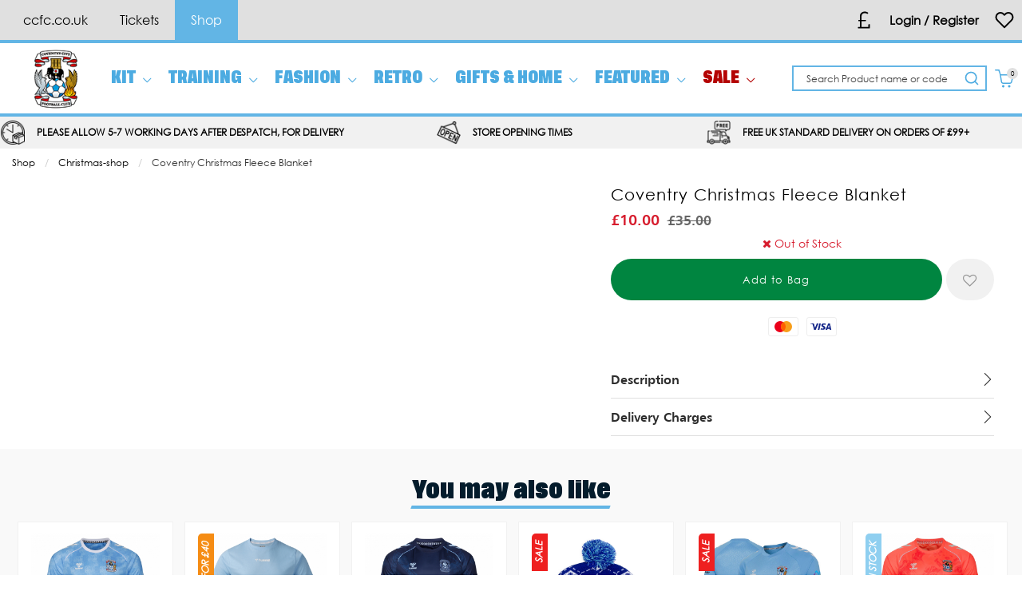

--- FILE ---
content_type: text/html; charset=UTF-8
request_url: https://www.ccfcstore.com/christmas-shop/christmas-shop/christmas-shop/1840_coventry-christmas-fleece-blanket.html
body_size: 34326
content:
<!doctype html>
<html class="no-js" lang="en">

<head>
    <link rel="stylesheet" href="/inc/css/jquery-ui.min.css"/>

    <!-- easy zoom -->
    <link rel="stylesheet" type="text/css" href="/inc/css/easyzoom.css"/>

            <script>
        (function (w, d, s, l, i) {
            w[l] = w[l] || [];
            w[l].push({
                'gtm.start': new Date().getTime(),
                event: 'gtm.js'
            });
            var f = d.getElementsByTagName(s)[0],
                j = d.createElement(s),
                dl = l != 'dataLayer' ? '&l=' + l : '';
            j.async = true;
            j.src =
                '//www.googletagmanager.com/gtm.js?id=' + i + dl;
            f.parentNode.insertBefore(j, f);
        })(window, document, 'script', 'dataLayer', 'GTM-5RTCT4B');
    </script>
        <script>
        window.dataLayer = window.dataLayer || [];
    </script>
    
    
    <script>
        
        dataLayer.push({
            'PRODUCT_ID': '2200477',
            'PRODUCT_DESC': 'Coventry Christmas Fleece Blanket',
            'PRODUCT_QTY': '1',
            'PRODUCT_VALUE': '10.00',
            'PRODUCT_RRP': '35.00',
            'PRODUCT_DEPARTMENT': '',
            'PRODUCT_SUBDEPARTMENT': '',
            'PRODUCT_BRAND': '',
            'PRODUCT_PAGE_URL': 'https://www.ccfcstore.com/christmas-shop/gifts/christmas-essentials/1840_Coventry-Christmas-Fleece-Blanket.html',
            'PRODUCT_IMAGE_URL': 'https://www.ccfcstore.com/siteimg/prodhires/1840-0.jpg',
        });

        /** Measuring Views of Product Details **/
        dataLayer.push({
            ecommerce: null
        });
        dataLayer.push({
            'ecommerce': {
                'detail': {
                    'actionField': {
                        'list': ''
                    }, // 'detail' actions have an optional list property.
                    'products': [{
                        'name': 'Coventry Christmas Fleece Blanket', // Name or ID is required.
                        'id': '1928',
                        'price': '10.00',
                        'brand': '',
                        'category': '',
                        'variant': ''
                    }]
                }
            }
        });

        
        /* GA4 Add TO Cart */
        function addProductToCartGA4(prodGA4Obj = null) {
            dataLayer.push({ecommerce: null});
            dataLayer.push({
                event: "add_to_cart",
                ecommerce: prodGA4Obj
            });
        }
        /* GA4 Add TO Cart */

        function removeProductFromCartDataLayerAndGA4(event) {
            event.preventDefault();
            let _this = event.currentTarget;
            const path = _this.getAttribute('href')

            /* GA4 - Remove From Cart */
            let prodGA4Obj = {
                currency: "GBP",
                value: parseFloat($(_this).data('price')),
                items: [{
                    item_id: ($(_this).data('catalogue')).toString(),
                    item_name: $(_this).data('title'),
                    affiliation: "",
                    coupon: "",
                    currency: "GBP",
                    discount: $(_this).data('discount'),
                    index: $(_this).data('position'),
                    item_brand: "",
                    item_category: $(_this).data('maincategory'),
                    item_category2: $(_this).data('category'),
                    item_category3: "",
                    item_category4: "",
                    item_category5: "",
                    // item_list_id: "related_products",
                    // item_list_name: "Related Products",
                    item_variant: $(_this).data('colour'),
                    location_id: "",
                    price: parseFloat($(_this).data('price')),
                    quantity: parseInt($(_this).data('quantity'))
                }]
            };

            dataLayer.push({ecommerce: null});
            dataLayer.push({
                event: "remove_from_cart",
                ecommerce: prodGA4Obj
            });

                        /* GA4 - Remove From Cart */

            /* Enhanced Ecommerce - Remove From Cart */
                        let prodObj = [{
                id: $(_this).data('id'),
                name: $(_this).data('title'),
                price: $(_this).data('price'),
                category: $(_this).data('category'),
                variant: $(_this).data('colour'),
                brand: '',
                quantity: $(_this).data('quantity')
            }];
            dataLayer.push({
                ecommerce: null
            });
            dataLayer.push({
                'event': 'removeFromCart',
                ecommerce: {
                    'currencyCode': 'GBP',
                    'remove': {
                        products: prodObj
                    }
                },
                'eventCallback': function () {
                    document.location = path;
                }
            })
                        /* Enhanced Ecommerce - Remove From Cart */
        }

        
                /* Google Analytics */
        function addProductToCartDataLayer(prodObj = null) {
            dataLayer.push({
                ecommerce: null
            });
            const res = dataLayer.push({
                'event': 'addToCart',
                ecommerce: {
                    'currencyCode': 'GBP',
                    'add': {
                        products: prodObj
                    }
                }
            })
        }

        /* Checkout Step Enhanced Ecommerce */

        let checkoutProducts = [];
                /* Checkout Step Enhanced Ecommerce */

        /*Google Enhanced Ecommerce Purchase */
        function purchase(actionField = null, products = []) {
            if (actionField !== null && products.length > 0) {
                dataLayer.push({
                    ecommerce: null
                });
                dataLayer.push({
                    'event': 'purchase',
                    'ecommerce': {
                        'purchase': {
                            'actionField': actionField,
                            'products': products
                        }
                    }
                });
            }
        }

        /*Google Enhanced Ecommerce Purchase */
        /* Google Analytics */
        
        /* GA4 - Checkout Process */
        
        function purchaseGA4(purchasedProductsActionFieldGA4, purchasedProductsGA4 = []) {
            dataLayer.push({ecommerce: null});
            dataLayer.push({
                event: "purchaseGA4",// ga4 specific name to avoid clash with enhanced ecommerce purchase event
                ecommerce: {
                    ...purchasedProductsActionFieldGA4,
                    items: purchasedProductsGA4
                }
            });
        }

                window.addEventListener("load", () => {
                        if (typeof purchasedProducts !== 'undefined' && purchasedProducts.length > 0) {
                purchase(purchasedProductsActionField, purchasedProducts)
            }
            
            /* Cart Page - Proceed to Checkout */
            let jsProceedToCheckoutInputs = document.getElementsByClassName("js-proceed-to-checkout");

            if (jsProceedToCheckoutInputs.length > 0) {
                for (let el of jsProceedToCheckoutInputs) {
                    el.addEventListener('click', function () {
                        beginCheckout({
                            value: this.getAttribute("data-value"),
                            coupon: this.getAttribute("data-coupon"),
                            discount: this.getAttribute("data-discount")
                        });
                    });
                }
            }
            /* Cart Page - Proceed to Checkout */

            /* Postage Page - Proceed to Checkout */
            let jsGA4ProceedInputs = document.getElementsByClassName("js-ga4-proceed");

            if (jsGA4ProceedInputs.length > 0) {
                for (let el of jsGA4ProceedInputs) {
                    el.addEventListener('click', function () {
                        checkoutStepGA4({
                            value: document.getElementById("value").value,
                            coupon: document.getElementById("coupon").value,
                            discount: document.getElementById("discount").value
                        }, this.getAttribute("data-payment"));
                    });
                }
            }
            /* Postage Page - Proceed to Checkout */

            
            /* GA4 Product Detail */
            if (document.getElementById('discountprice_value')) {
                var discountprice_value = document.getElementById('discountprice_value').value;
                var nowprice_value = document.getElementById('nowprice_value').value;
            }

            dataLayer.push({ecommerce: null});
            dataLayer.push({
                event: "view_item",
                ecommerce: {
                    currency: 'GBP',
                    value: parseFloat('10.00'),
                    items: [{
                        item_id: "2200477",
                        item_name: "Coventry Christmas Fleece Blanket",
                        affiliation: "",
                        coupon: "",
                        currency: 'GBP',
                        discount: parseFloat(discountprice_value),
                        index: 0,
                        item_brand: "",
                        item_category: "",
                        item_category2: "",
                        item_category3: "",
                        item_category4: "",
                        item_category5: "",
                        // item_list_id: "related_products",
                        // item_list_name: "Related Products",
                        item_variant: "",
                        location_id: "",
                        price: parseFloat(nowprice_value),
                        quantity: 1
                    }]
                }
            });

            /* GA4 Product Detail */
            /** Measuring Views of Product Details **/

            
            if (typeof purchasedProductsGA4 !== 'undefined' && purchasedProductsGA4.length > 0) {
                purchaseGA4(purchasedProductsActionFieldGA4, purchasedProductsGA4)
            }
        });
            </script>
    <meta charset="utf-8" />
<meta http-equiv="x-ua-compatible" content="ie=edge">
<meta name="viewport" content="width=device-width, initial-scale=1.0" />
<title>Coventry Christmas Fleece Blanket</title>
    <meta name="keywords" content="Coventry Christmas Fleece Blanket" />    <meta name="description" content="Coventry Christmas Fleece Blanket" />    <link rel="canonical" href="https://www.ccfcstore.com/christmas-shop/gifts/christmas-essentials/1840_coventry-christmas-fleece-blanket.html" />

<link rel="apple-touch-icon" sizes="180x180" href="https://www.ccfcstore.com/siteimg/favicons/apple-touch-icon.png?v=24052021">
<link rel="icon" type="image/png" sizes="32x32" href="https://www.ccfcstore.com/siteimg/favicons/favicon-32x32.png?v=24052021">
<link rel="icon" type="image/png" sizes="16x16" href="https://www.ccfcstore.com/siteimg/favicons/favicon-16x16.png?v=24052021">
<link rel="manifest" href="https://www.ccfcstore.com/siteimg/favicons/site.webmanifest?v=24052021" crossorigin="use-credentials">
<link rel="mask-icon" href="https://www.ccfcstore.com/siteimg/favicons/safari-pinned-tab.svg?v=24052021" color="#000000">
<link rel="shortcut icon" href="https://www.ccfcstore.com/siteimg/favicons/favicon.ico?v=24052021">
<meta name="msapplication-TileColor" content="#000000">
<meta name="msapplication-config" content="https://www.ccfcstore.com/siteimg/favicons/browserconfig.xml?v=24052021">
<meta name="theme-color" content="#ffffff">
<meta name="currency" content="GBP">
<script>
    //Enhanced Ecommerce Tracking Enabled or not
    var isGTMEnabled = 'GTM-5RTCT4B';
</script>

    <link rel="stylesheet" href="/inc/css/base-template.css?version=1763566631" />
    <link rel="stylesheet" href="/inc/resources/coventry/css/rss.css?version=1750774803" />
    <link rel="stylesheet" href="/inc/resources/coventry/css/webstyles.css?version=1688472467" />
    <link rel="stylesheet" href="/inc/resources/coventry/css/webContent-decals.css?version=1766210337" />
<link rel="stylesheet" href="/inc/plugins/tippy/light.css" />
    <link rel="stylesheet" href="/inc/css/override.css?version=1762426647" />
<!--Google Recaptcha-->
<script> 
var js_conf_webopt_currency_code = 'GBP';
if (js_conf_webopt_currency_code === ""){
	js_conf_webopt_currency_code = 'GBP';	
}

var js_conf_webopt_currency_symbol = '£';
if (js_conf_webopt_currency_symbol === ""){
	js_conf_webopt_currency_symbol = '&pound;';	
}
</script><meta name="twitter:card" content="summary_large_image"> <meta name="twitter:title" content="Coventry Christmas Fleece Blanket">
<meta name="twitter:description" content="&amp;lt;p&amp;gt;Limited Edition&amp;lt;/p&amp;gt;">
<meta name="twitter:image" content="https://www.ccfcstore.com/siteimg/prodhires/1840-0.jpg">

<meta property="og:url" content="https://www.ccfcstore.com/christmas-shop/gifts/christmas-essentials/1840_coventry-christmas-fleece-blanket.html" />
<meta property="og:type"  content="website" />
<meta property="og:title" content="Coventry Christmas Fleece Blanket" />
<meta property="og:description" content="&lt;p&gt;Limited Edition&lt;/p&gt;" />
<meta property="og:image" content="https://www.ccfcstore.com/siteimg/prodhires/1840-0.jpg" />
<script
    src=https://www.paypal.com/sdk/js?client-id=BAA8040J5ONVHwRa0IWPW9RQQ25T6b808b7W2M1wJ5dKetJRzKqCHzBw6MpPfbfbSYIKt5xRnHXGMVG6Os&components=messages
    data-namespace="PayPalSDK">
</script>

<script async src="https://cdn.salesfire.co.uk/code/5416353f-3d9c-4bff-ab3c-3e034a2d4359.js"></script>
<script>
/*function triggerSearchInput() { 
console.log('triggered search input');
document.getElementById('responsiveSearch').focus();
document.getElementById('responsiveSearch').click();
}; 

setTimeout(function(){
document.querySelector('.js-search-icon > .mega-menu__icon--search').removeAttribute('data-open');
document.querySelector('.js-search-icon > .mega-menu__icon--search').setAttribute('onclick', 'triggerSearchInput()');

document.querySelector('.title-bar__icon--search').parentElement.removeAttribute('data-open');
document.querySelector('.title-bar__icon--search').parentElement.setAttribute('onclick', 'triggerSearchInput()');
},500);*/
</script>

<style>
.feature-tab__item,
.divider > span,
.feature_title_txt
{ color: #041C2C; }

.feature-tab__item .button.hollow { border-color: #041C2C; color: #041C2C; }
.custom-scrollbar-container{overflow-x:scroll;}
</style>

<script type='text/javascript' src='//static.queue-it.net/script/queueclient.min.js'></script>
<script type='text/javascript'>
   var myQueueClient = new queueClient('retailsportssystems', 'wasps');
</script>

 <!-- Meta Pixel Code -->

<script>

!function(f,b,e,v,n,t,s)

{if(f.fbq)return;n=f.fbq=function(){n.callMethod?

n.callMethod.apply(n,arguments):n.queue.push(arguments)};

if(!f._fbq)f._fbq=n;n.push=n;n.loaded=!0;n.version='2.0';

n.queue=[];t=b.createElement(e);t.async=!0;

t.src=v;s=b.getElementsByTagName(e)[0];

s.parentNode.insertBefore(t,s)}(window, document,'script',

'https://connect.facebook.net/en_US/fbevents.js');

fbq('init', '1421193562675349');

fbq('track', 'PageView');

</script>

<noscript><img height="1" width="1" style="display:none"

src=https://www.facebook.com/tr?id=1421193562675349&ev=PageView&noscript=1

/></noscript>

<!-- End Meta Pixel Code -->

<link rel="stylesheet" href="/inc/frontend/main.9eacb1bfc9fa1e146c9a.css">
    </head>

<body>


    <script>
        window.dataLayer = window.dataLayer || [];
        
    </script>
            <noscript>
            <iframe src="//www.googletagmanager.com/ns.html?id=GTM-5RTCT4B"
                    height="0" width="0"
                    style="display:none;visibility:hidden"></iframe>
        </noscript>
        

<script type="application/ld+json">
{
"@context": "http://schema.org/",
"@type": "Product",
"productID":"2200477",
"name": "Coventry Christmas Fleece Blanket",
 "url":"https://www.ccfcstore.com/christmas-shop/gifts/christmas-essentials/1840_coventry-christmas-fleece-blanket.html",
"image": "https://www.ccfcstore.com/siteimg/listings/1928.jpg",
"description": "Coventry Christmas Fleece Blanket",
"brand": {
"@type": "Thing",
"name": "coventry"
},
"offers": {
"@type": "Offer",
"priceCurrency": "GBP",
"price": "10.00",
"priceValidUntil": "2028-01-26",
"itemCondition": "NewCondition",
"availability": "OutOfStock",
"seller": {
"@type": "Organization",
"name": "coventry"
}
}
}
</script>
<div class="off-canvas-wrapper">
    <div class="off-canvas-wrapper-inner" data-off-canvas-wrapper>

        
<!-- off-canvas left menu -->
<div data-off-canvas data-transition="overlap"
     id="menu-right-open"
     class="off-canvas position-right"
     style="  ">

    <div class="title-bar grid-x align-middle ">

        <div class="cell title-bar__logo-container shrink">
                    <a href="https://www.ccfcstore.com" aria-label="Logo">
                            <img class="title-bar__logo" src="/siteimg/headers/responsive-23.png" alt="">
                    </a>
        
            </div>

        <div class="icon-cross icon-cross--sidemenu
            auto cell            text-right">
            <button class="icon-cross__container"
                    data-close="menu-right-open"
                    aria-label="Close" type="button">
                <span class="icon-cross__line icon-cross__line--1"></span>
                <span class="icon-cross__line icon-cross__line--2"></span>
            </button>
        </div>

                    <div class="responsive-search small-12 cell grid-x align-right">
                <div class="cell small-12 responsive-quicksearch">
                    <form method="GET" action="https://www.ccfcstore.com/search.php">
                        <div class="input-group marg-0">
                            <input id="responsiveSearch" type="text" name="criteria"
                                   placeholder="Search Product name or code"
                                   aria-label="Search Product name or code"
                                   class="responsive-search__input"/>
                            <div class="input-group-button">
                                <button type="submit" class="button criteria responsive-search__button"
                                        aria-label="Search Product name or code">
                                    <i class="responsive-menu__icon icon-magnifier" aria-hidden="true"></i>
                                </button>
                            </div>
                        </div>
                    </form>
                </div>
            </div>
        
    </div>

    
            <ul class="vertical menu responsive-menu" data-accordion-menu data-multi-open="false">
                            <!-- Menu -->
                                    <li class="has-submenu responsive-topmenu" style="  ">
                        <a href="" style=" ">
                            <span style="  ">KIT</span>
                            <span class='responsive-menu__arrow-icon' aria-hidden='true'></span>
                        </a>
                                                    <ul class="left-submenu responsive-topmenu__submenu menu vertical nested">
                                                                    <li class="has-submenu                                        responsive-department ">
                                        <a href="https://www.ccfcstore.com/replica-kits/home-kit/"                                             style="display: block;">
                                            <div class="grid-x align-middle responsive-department__wrapper">
                                                                                                <div class="auto cell responsive-menu__title responsive-menu__title--department">
                                                    HOME                                                                                                            <span class='responsive-menu__arrow-icon responsive-menu__arrow-icon--subtitle'
                                                              aria-hidden='true'></span>                                                </div>
                                            </div>
                                        </a>

                                                                                    <ul class="left-submenu responsive-department__submenu menu vertical nested">

                                                                                                    <li class="responsive-subdepartment">
                                                        <a href="https://www.ccfcstore.com/replica-kits/home-kit/" >
                                                            <div class="grid-x align-middle responsive-subdepartment__wrapper">
                                                                                                                                <div class="auto cell responsive-menu__title responsive-menu__title--subdepartment">
                                                                    View All                                                                </div>
                                                            </div>
                                                        </a>
                                                    </li>
                                                
                                                                                                    <li class="responsive-subdepartment">
                                                                                                                <a href="https://www.ccfcstore.com/replica-kits/home-kit/mens/"  >
                                                            <div class="grid-x align-middle responsive-subdepartment__wrapper">
                                                                                                                                <div class="auto cell responsive-menu__title responsive-menu__title--subdepartment">
                                                                    Mens                                                                </div>
                                                            </div>
                                                        </a>
                                                    </li>
                                                                                                    <li class="responsive-subdepartment">
                                                                                                                <a href="https://www.ccfcstore.com/replica-kits/home-kit/womens/"  >
                                                            <div class="grid-x align-middle responsive-subdepartment__wrapper">
                                                                                                                                <div class="auto cell responsive-menu__title responsive-menu__title--subdepartment">
                                                                    Womens                                                                </div>
                                                            </div>
                                                        </a>
                                                    </li>
                                                                                                    <li class="responsive-subdepartment">
                                                                                                                <a href="https://www.ccfcstore.com/replica-kits/home-kit/junior/"  >
                                                            <div class="grid-x align-middle responsive-subdepartment__wrapper">
                                                                                                                                <div class="auto cell responsive-menu__title responsive-menu__title--subdepartment">
                                                                    Junior                                                                </div>
                                                            </div>
                                                        </a>
                                                    </li>
                                                
                                            </ul>
                                                                            </li>

                                                                        <li class="has-submenu                                        responsive-department ">
                                        <a href="https://www.ccfcstore.com/replica-kits/away-kit/"                                             style="display: block;">
                                            <div class="grid-x align-middle responsive-department__wrapper">
                                                                                                <div class="auto cell responsive-menu__title responsive-menu__title--department">
                                                    AWAY                                                                                                            <span class='responsive-menu__arrow-icon responsive-menu__arrow-icon--subtitle'
                                                              aria-hidden='true'></span>                                                </div>
                                            </div>
                                        </a>

                                                                                    <ul class="left-submenu responsive-department__submenu menu vertical nested">

                                                                                                    <li class="responsive-subdepartment">
                                                        <a href="https://www.ccfcstore.com/replica-kits/away-kit/" >
                                                            <div class="grid-x align-middle responsive-subdepartment__wrapper">
                                                                                                                                <div class="auto cell responsive-menu__title responsive-menu__title--subdepartment">
                                                                    View All                                                                </div>
                                                            </div>
                                                        </a>
                                                    </li>
                                                
                                                                                                    <li class="responsive-subdepartment">
                                                                                                                <a href="https://www.ccfcstore.com/replica-kits/away-kit/mens/"  >
                                                            <div class="grid-x align-middle responsive-subdepartment__wrapper">
                                                                                                                                <div class="auto cell responsive-menu__title responsive-menu__title--subdepartment">
                                                                    Mens                                                                </div>
                                                            </div>
                                                        </a>
                                                    </li>
                                                                                                    <li class="responsive-subdepartment">
                                                                                                                <a href="https://www.ccfcstore.com/replica-kits/away-kit/womens/"  >
                                                            <div class="grid-x align-middle responsive-subdepartment__wrapper">
                                                                                                                                <div class="auto cell responsive-menu__title responsive-menu__title--subdepartment">
                                                                    Womens                                                                </div>
                                                            </div>
                                                        </a>
                                                    </li>
                                                                                                    <li class="responsive-subdepartment">
                                                                                                                <a href="https://www.ccfcstore.com/replica-kits/away-kit/junior/"  >
                                                            <div class="grid-x align-middle responsive-subdepartment__wrapper">
                                                                                                                                <div class="auto cell responsive-menu__title responsive-menu__title--subdepartment">
                                                                    Junior                                                                </div>
                                                            </div>
                                                        </a>
                                                    </li>
                                                
                                            </ul>
                                                                            </li>

                                                                        <li class="has-submenu                                        responsive-department ">
                                        <a href="https://www.ccfcstore.com/replica-kits/thirdkit/"                                             style="display: block;">
                                            <div class="grid-x align-middle responsive-department__wrapper">
                                                                                                <div class="auto cell responsive-menu__title responsive-menu__title--department">
                                                    THIRD                                                                                                            <span class='responsive-menu__arrow-icon responsive-menu__arrow-icon--subtitle'
                                                              aria-hidden='true'></span>                                                </div>
                                            </div>
                                        </a>

                                                                                    <ul class="left-submenu responsive-department__submenu menu vertical nested">

                                                                                                    <li class="responsive-subdepartment">
                                                        <a href="https://www.ccfcstore.com/replica-kits/thirdkit/" >
                                                            <div class="grid-x align-middle responsive-subdepartment__wrapper">
                                                                                                                                <div class="auto cell responsive-menu__title responsive-menu__title--subdepartment">
                                                                    View All                                                                </div>
                                                            </div>
                                                        </a>
                                                    </li>
                                                
                                                                                                    <li class="responsive-subdepartment">
                                                                                                                <a href="https://www.ccfcstore.com/replica-kits/thirdkit/mens/"  >
                                                            <div class="grid-x align-middle responsive-subdepartment__wrapper">
                                                                                                                                <div class="auto cell responsive-menu__title responsive-menu__title--subdepartment">
                                                                    Mens                                                                </div>
                                                            </div>
                                                        </a>
                                                    </li>
                                                                                                    <li class="responsive-subdepartment">
                                                                                                                <a href="https://www.ccfcstore.com/replica-kits/thirdkit/womens/"  >
                                                            <div class="grid-x align-middle responsive-subdepartment__wrapper">
                                                                                                                                <div class="auto cell responsive-menu__title responsive-menu__title--subdepartment">
                                                                    Womens                                                                </div>
                                                            </div>
                                                        </a>
                                                    </li>
                                                                                                    <li class="responsive-subdepartment">
                                                                                                                <a href="https://www.ccfcstore.com/replica-kits/thirdkit/junior/"  >
                                                            <div class="grid-x align-middle responsive-subdepartment__wrapper">
                                                                                                                                <div class="auto cell responsive-menu__title responsive-menu__title--subdepartment">
                                                                    Junior                                                                </div>
                                                            </div>
                                                        </a>
                                                    </li>
                                                
                                            </ul>
                                                                            </li>

                                                                        <li class="has-submenu                                        responsive-department ">
                                        <a href="https://www.ccfcstore.com/replica-kits/goalkeeper-kit/"                                             style="display: block;">
                                            <div class="grid-x align-middle responsive-department__wrapper">
                                                                                                <div class="auto cell responsive-menu__title responsive-menu__title--department">
                                                    GOALKEEPER                                                                                                            <span class='responsive-menu__arrow-icon responsive-menu__arrow-icon--subtitle'
                                                              aria-hidden='true'></span>                                                </div>
                                            </div>
                                        </a>

                                                                                    <ul class="left-submenu responsive-department__submenu menu vertical nested">

                                                                                                    <li class="responsive-subdepartment">
                                                        <a href="https://www.ccfcstore.com/replica-kits/goalkeeper-kit/" >
                                                            <div class="grid-x align-middle responsive-subdepartment__wrapper">
                                                                                                                                <div class="auto cell responsive-menu__title responsive-menu__title--subdepartment">
                                                                    View All                                                                </div>
                                                            </div>
                                                        </a>
                                                    </li>
                                                
                                                                                                    <li class="responsive-subdepartment">
                                                                                                                <a href="https://www.ccfcstore.com/replica-kits/goalkeeper-kit/home-gk/"  >
                                                            <div class="grid-x align-middle responsive-subdepartment__wrapper">
                                                                                                                                <div class="auto cell responsive-menu__title responsive-menu__title--subdepartment">
                                                                    Home GK                                                                </div>
                                                            </div>
                                                        </a>
                                                    </li>
                                                                                                    <li class="responsive-subdepartment">
                                                                                                                <a href="https://www.ccfcstore.com/replica-kits/goalkeeper-kit/away-gk/"  >
                                                            <div class="grid-x align-middle responsive-subdepartment__wrapper">
                                                                                                                                <div class="auto cell responsive-menu__title responsive-menu__title--subdepartment">
                                                                    Away GK                                                                </div>
                                                            </div>
                                                        </a>
                                                    </li>
                                                                                                    <li class="responsive-subdepartment">
                                                                                                                <a href="https://www.ccfcstore.com/replica-kits/goalkeeper-kit/third-gk/"  >
                                                            <div class="grid-x align-middle responsive-subdepartment__wrapper">
                                                                                                                                <div class="auto cell responsive-menu__title responsive-menu__title--subdepartment">
                                                                    Third GK                                                                </div>
                                                            </div>
                                                        </a>
                                                    </li>
                                                
                                            </ul>
                                                                            </li>

                                                                        <li class="                                        responsive-department ">
                                        <a href="https://www.ccfcstore.com/shop-by-player/"                                             style="display: block;">
                                            <div class="grid-x align-middle responsive-department__wrapper">
                                                                                                <div class="auto cell responsive-menu__title responsive-menu__title--department">
                                                    SHOP BY PLAYER                                                                                                    </div>
                                            </div>
                                        </a>

                                                                            </li>

                                                                </ul>
                        

                    </li>
                                                <!-- Menu -->
                                    <li class="has-submenu responsive-topmenu" style="  ">
                        <a href="" style=" ">
                            <span style="  ">TRAINING</span>
                            <span class='responsive-menu__arrow-icon' aria-hidden='true'></span>
                        </a>
                                                    <ul class="left-submenu responsive-topmenu__submenu menu vertical nested">
                                                                    <li class="has-submenu                                        responsive-department ">
                                        <a href="https://www.ccfcstore.com/training/player/"                                             style="display: block;">
                                            <div class="grid-x align-middle responsive-department__wrapper">
                                                                                                <div class="auto cell responsive-menu__title responsive-menu__title--department">
                                                    PLAYER                                                                                                            <span class='responsive-menu__arrow-icon responsive-menu__arrow-icon--subtitle'
                                                              aria-hidden='true'></span>                                                </div>
                                            </div>
                                        </a>

                                                                                    <ul class="left-submenu responsive-department__submenu menu vertical nested">

                                                
                                                                                                    <li class="responsive-subdepartment">
                                                                                                                <a href="https://www.ccfcstore.com/training/player/training/"  >
                                                            <div class="grid-x align-middle responsive-subdepartment__wrapper">
                                                                                                                                <div class="auto cell responsive-menu__title responsive-menu__title--subdepartment">
                                                                    Training                                                                </div>
                                                            </div>
                                                        </a>
                                                    </li>
                                                                                                    <li class="responsive-subdepartment">
                                                                                                                <a href="https://www.ccfcstore.com/training/player/matchday/"  >
                                                            <div class="grid-x align-middle responsive-subdepartment__wrapper">
                                                                                                                                <div class="auto cell responsive-menu__title responsive-menu__title--subdepartment">
                                                                    Matchday                                                                </div>
                                                            </div>
                                                        </a>
                                                    </li>
                                                                                                    <li class="responsive-subdepartment">
                                                                                                                <a href="https://www.ccfcstore.com/training/player/travel/"  >
                                                            <div class="grid-x align-middle responsive-subdepartment__wrapper">
                                                                                                                                <div class="auto cell responsive-menu__title responsive-menu__title--subdepartment">
                                                                    Travel                                                                </div>
                                                            </div>
                                                        </a>
                                                    </li>
                                                                                                    <li class="responsive-subdepartment">
                                                                                                                <a href="https://www.ccfcstore.com/training/player/pre-season/"  >
                                                            <div class="grid-x align-middle responsive-subdepartment__wrapper">
                                                                                                                                <div class="auto cell responsive-menu__title responsive-menu__title--subdepartment">
                                                                    Pre Season                                                                </div>
                                                            </div>
                                                        </a>
                                                    </li>
                                                
                                            </ul>
                                                                            </li>

                                                                        <li class="has-submenu                                        responsive-department ">
                                        <a href="https://www.ccfcstore.com/training/staff/"                                             style="display: block;">
                                            <div class="grid-x align-middle responsive-department__wrapper">
                                                                                                <div class="auto cell responsive-menu__title responsive-menu__title--department">
                                                    STAFF                                                                                                            <span class='responsive-menu__arrow-icon responsive-menu__arrow-icon--subtitle'
                                                              aria-hidden='true'></span>                                                </div>
                                            </div>
                                        </a>

                                                                                    <ul class="left-submenu responsive-department__submenu menu vertical nested">

                                                
                                                                                                    <li class="responsive-subdepartment">
                                                                                                                <a href="https://www.ccfcstore.com/training/staff/training/"  >
                                                            <div class="grid-x align-middle responsive-subdepartment__wrapper">
                                                                                                                                <div class="auto cell responsive-menu__title responsive-menu__title--subdepartment">
                                                                    Training                                                                </div>
                                                            </div>
                                                        </a>
                                                    </li>
                                                                                                    <li class="responsive-subdepartment">
                                                                                                                <a href="https://www.ccfcstore.com/training/staff/matchday/"  >
                                                            <div class="grid-x align-middle responsive-subdepartment__wrapper">
                                                                                                                                <div class="auto cell responsive-menu__title responsive-menu__title--subdepartment">
                                                                    Matchday                                                                </div>
                                                            </div>
                                                        </a>
                                                    </li>
                                                                                                    <li class="responsive-subdepartment">
                                                                                                                <a href="https://www.ccfcstore.com/training/staff/travel/"  >
                                                            <div class="grid-x align-middle responsive-subdepartment__wrapper">
                                                                                                                                <div class="auto cell responsive-menu__title responsive-menu__title--subdepartment">
                                                                    Travel                                                                </div>
                                                            </div>
                                                        </a>
                                                    </li>
                                                                                                    <li class="responsive-subdepartment">
                                                                                                                <a href="https://www.ccfcstore.com/training/staff/pre-season/"  >
                                                            <div class="grid-x align-middle responsive-subdepartment__wrapper">
                                                                                                                                <div class="auto cell responsive-menu__title responsive-menu__title--subdepartment">
                                                                    Pre Season                                                                </div>
                                                            </div>
                                                        </a>
                                                    </li>
                                                
                                            </ul>
                                                                            </li>

                                                                        <li class="has-submenu                                        responsive-department ">
                                        <a href="https://www.ccfcstore.com/training/training-accessories/"                                             style="display: block;">
                                            <div class="grid-x align-middle responsive-department__wrapper">
                                                                                                <div class="auto cell responsive-menu__title responsive-menu__title--department">
                                                    TRAINING ACCESSORIES                                                                                                            <span class='responsive-menu__arrow-icon responsive-menu__arrow-icon--subtitle'
                                                              aria-hidden='true'></span>                                                </div>
                                            </div>
                                        </a>

                                                                                    <ul class="left-submenu responsive-department__submenu menu vertical nested">

                                                
                                                                                                    <li class="responsive-subdepartment">
                                                                                                                <a href="https://www.ccfcstore.com/training/training-accessories/bags/"  >
                                                            <div class="grid-x align-middle responsive-subdepartment__wrapper">
                                                                                                                                <div class="auto cell responsive-menu__title responsive-menu__title--subdepartment">
                                                                    Bags                                                                </div>
                                                            </div>
                                                        </a>
                                                    </li>
                                                                                                    <li class="responsive-subdepartment">
                                                                                                                <a href="https://www.ccfcstore.com/training/training-accessories/footballs/"  >
                                                            <div class="grid-x align-middle responsive-subdepartment__wrapper">
                                                                                                                                <div class="auto cell responsive-menu__title responsive-menu__title--subdepartment">
                                                                    Footballs                                                                </div>
                                                            </div>
                                                        </a>
                                                    </li>
                                                                                                    <li class="responsive-subdepartment">
                                                                                                                <a href="https://www.ccfcstore.com/training/training-accessories/headwear/"  >
                                                            <div class="grid-x align-middle responsive-subdepartment__wrapper">
                                                                                                                                <div class="auto cell responsive-menu__title responsive-menu__title--subdepartment">
                                                                    Headwear                                                                </div>
                                                            </div>
                                                        </a>
                                                    </li>
                                                                                                    <li class="responsive-subdepartment">
                                                                                                                <a href="https://www.ccfcstore.com/training/training-accessories/socks/"  >
                                                            <div class="grid-x align-middle responsive-subdepartment__wrapper">
                                                                                                                                <div class="auto cell responsive-menu__title responsive-menu__title--subdepartment">
                                                                    Socks                                                                </div>
                                                            </div>
                                                        </a>
                                                    </li>
                                                                                                    <li class="responsive-subdepartment">
                                                                                                                <a href="https://www.ccfcstore.com/training/training-accessories/towels/"  >
                                                            <div class="grid-x align-middle responsive-subdepartment__wrapper">
                                                                                                                                <div class="auto cell responsive-menu__title responsive-menu__title--subdepartment">
                                                                    Towels                                                                </div>
                                                            </div>
                                                        </a>
                                                    </li>
                                                
                                            </ul>
                                                                            </li>

                                                                        <li class="has-submenu                                        responsive-department ">
                                        <a href="https://www.ccfcstore.com/training/training-collections/"                                             style="display: block;">
                                            <div class="grid-x align-middle responsive-department__wrapper">
                                                                                                <div class="auto cell responsive-menu__title responsive-menu__title--department">
                                                    TRAINING COLLECTIONS                                                                                                            <span class='responsive-menu__arrow-icon responsive-menu__arrow-icon--subtitle'
                                                              aria-hidden='true'></span>                                                </div>
                                            </div>
                                        </a>

                                                                                    <ul class="left-submenu responsive-department__submenu menu vertical nested">

                                                
                                                                                                    <li class="responsive-subdepartment">
                                                                                                                <a href="https://www.ccfcstore.com/training/training-collections/hummel-leisure/"  >
                                                            <div class="grid-x align-middle responsive-subdepartment__wrapper">
                                                                                                                                <div class="auto cell responsive-menu__title responsive-menu__title--subdepartment">
                                                                    Hummel Leisure                                                                </div>
                                                            </div>
                                                        </a>
                                                    </li>
                                                                                                    <li class="responsive-subdepartment">
                                                                                                                <a href="https://www.ccfcstore.com/training/training-collections/remembrance/"  >
                                                            <div class="grid-x align-middle responsive-subdepartment__wrapper">
                                                                                                                                <div class="auto cell responsive-menu__title responsive-menu__title--subdepartment">
                                                                    Remembrance                                                                </div>
                                                            </div>
                                                        </a>
                                                    </li>
                                                                                                    <li class="responsive-subdepartment">
                                                                                                                <a href="https://www.ccfcstore.com/training/training-collections/year-of-the-snake/"  >
                                                            <div class="grid-x align-middle responsive-subdepartment__wrapper">
                                                                                                                                <div class="auto cell responsive-menu__title responsive-menu__title--subdepartment">
                                                                    Year Of The Snake                                                                </div>
                                                            </div>
                                                        </a>
                                                    </li>
                                                
                                            </ul>
                                                                            </li>

                                                                        <li class="has-submenu                                        responsive-department ">
                                        <a href="https://www.ccfcstore.com/training/shop-by/"                                             style="display: block;">
                                            <div class="grid-x align-middle responsive-department__wrapper">
                                                                                                <div class="auto cell responsive-menu__title responsive-menu__title--department">
                                                    SHOP BY                                                                                                            <span class='responsive-menu__arrow-icon responsive-menu__arrow-icon--subtitle'
                                                              aria-hidden='true'></span>                                                </div>
                                            </div>
                                        </a>

                                                                                    <ul class="left-submenu responsive-department__submenu menu vertical nested">

                                                
                                                                                                    <li class="responsive-subdepartment">
                                                                                                                <a href="https://www.ccfcstore.com/training/shop-by/mens/"  >
                                                            <div class="grid-x align-middle responsive-subdepartment__wrapper">
                                                                                                                                <div class="auto cell responsive-menu__title responsive-menu__title--subdepartment">
                                                                    Mens                                                                </div>
                                                            </div>
                                                        </a>
                                                    </li>
                                                                                                    <li class="responsive-subdepartment">
                                                                                                                <a href="https://www.ccfcstore.com/training/shop-by/womens/"  >
                                                            <div class="grid-x align-middle responsive-subdepartment__wrapper">
                                                                                                                                <div class="auto cell responsive-menu__title responsive-menu__title--subdepartment">
                                                                    Womens                                                                </div>
                                                            </div>
                                                        </a>
                                                    </li>
                                                                                                    <li class="responsive-subdepartment">
                                                                                                                <a href="https://www.ccfcstore.com/training/shop-by/junior/"  >
                                                            <div class="grid-x align-middle responsive-subdepartment__wrapper">
                                                                                                                                <div class="auto cell responsive-menu__title responsive-menu__title--subdepartment">
                                                                    Junior                                                                </div>
                                                            </div>
                                                        </a>
                                                    </li>
                                                
                                            </ul>
                                                                            </li>

                                                                </ul>
                        

                    </li>
                                                <!-- Menu -->
                                    <li class="has-submenu responsive-topmenu" style="  ">
                        <a href="" style=" ">
                            <span style="  ">FASHION</span>
                            <span class='responsive-menu__arrow-icon' aria-hidden='true'></span>
                        </a>
                                                    <ul class="left-submenu responsive-topmenu__submenu menu vertical nested">
                                                                    <li class="has-submenu                                        responsive-department ">
                                        <a href="https://www.ccfcstore.com/fashion/mens/"                                             style="display: block;">
                                            <div class="grid-x align-middle responsive-department__wrapper">
                                                                                                <div class="auto cell responsive-menu__title responsive-menu__title--department">
                                                    MENS                                                                                                            <span class='responsive-menu__arrow-icon responsive-menu__arrow-icon--subtitle'
                                                              aria-hidden='true'></span>                                                </div>
                                            </div>
                                        </a>

                                                                                    <ul class="left-submenu responsive-department__submenu menu vertical nested">

                                                                                                    <li class="responsive-subdepartment">
                                                        <a href="https://www.ccfcstore.com/fashion/mens/" >
                                                            <div class="grid-x align-middle responsive-subdepartment__wrapper">
                                                                                                                                <div class="auto cell responsive-menu__title responsive-menu__title--subdepartment">
                                                                    View All                                                                </div>
                                                            </div>
                                                        </a>
                                                    </li>
                                                
                                                                                                    <li class="responsive-subdepartment">
                                                                                                                <a href="https://www.ccfcstore.com/fashion/mens/tshirts/"  >
                                                            <div class="grid-x align-middle responsive-subdepartment__wrapper">
                                                                                                                                <div class="auto cell responsive-menu__title responsive-menu__title--subdepartment">
                                                                    T-Shirts                                                                </div>
                                                            </div>
                                                        </a>
                                                    </li>
                                                                                                    <li class="responsive-subdepartment">
                                                                                                                <a href="https://www.ccfcstore.com/fashion/mens/polo-shirts/"  >
                                                            <div class="grid-x align-middle responsive-subdepartment__wrapper">
                                                                                                                                <div class="auto cell responsive-menu__title responsive-menu__title--subdepartment">
                                                                    Polo Shirts                                                                 </div>
                                                            </div>
                                                        </a>
                                                    </li>
                                                                                                    <li class="responsive-subdepartment">
                                                                                                                <a href="https://www.ccfcstore.com/fashion/mens/hoodies-sweatshirt/"  >
                                                            <div class="grid-x align-middle responsive-subdepartment__wrapper">
                                                                                                                                <div class="auto cell responsive-menu__title responsive-menu__title--subdepartment">
                                                                    Hoodies & Sweatshirts                                                                 </div>
                                                            </div>
                                                        </a>
                                                    </li>
                                                                                                    <li class="responsive-subdepartment">
                                                                                                                <a href="https://www.ccfcstore.com/fashion/mens/jackets-coats/"  >
                                                            <div class="grid-x align-middle responsive-subdepartment__wrapper">
                                                                                                                                <div class="auto cell responsive-menu__title responsive-menu__title--subdepartment">
                                                                    Jackets & Coats                                                                 </div>
                                                            </div>
                                                        </a>
                                                    </li>
                                                                                                    <li class="responsive-subdepartment">
                                                                                                                <a href="https://www.ccfcstore.com/fashion/mens/pants-shorts/"  >
                                                            <div class="grid-x align-middle responsive-subdepartment__wrapper">
                                                                                                                                <div class="auto cell responsive-menu__title responsive-menu__title--subdepartment">
                                                                    Pants & Shorts                                                                </div>
                                                            </div>
                                                        </a>
                                                    </li>
                                                                                                    <li class="responsive-subdepartment">
                                                                                                                <a href="https://www.ccfcstore.com/fashion/mens/nightwear/"  >
                                                            <div class="grid-x align-middle responsive-subdepartment__wrapper">
                                                                                                                                <div class="auto cell responsive-menu__title responsive-menu__title--subdepartment">
                                                                    Nightwear                                                                </div>
                                                            </div>
                                                        </a>
                                                    </li>
                                                
                                            </ul>
                                                                            </li>

                                                                        <li class="has-submenu                                        responsive-department ">
                                        <a href="https://www.ccfcstore.com/fashion/womens/"                                             style="display: block;">
                                            <div class="grid-x align-middle responsive-department__wrapper">
                                                                                                <div class="auto cell responsive-menu__title responsive-menu__title--department">
                                                    WOMENS                                                                                                            <span class='responsive-menu__arrow-icon responsive-menu__arrow-icon--subtitle'
                                                              aria-hidden='true'></span>                                                </div>
                                            </div>
                                        </a>

                                                                                    <ul class="left-submenu responsive-department__submenu menu vertical nested">

                                                                                                    <li class="responsive-subdepartment">
                                                        <a href="https://www.ccfcstore.com/fashion/womens/" >
                                                            <div class="grid-x align-middle responsive-subdepartment__wrapper">
                                                                                                                                <div class="auto cell responsive-menu__title responsive-menu__title--subdepartment">
                                                                    View All                                                                </div>
                                                            </div>
                                                        </a>
                                                    </li>
                                                
                                                                                                    <li class="responsive-subdepartment">
                                                                                                                <a href="https://www.ccfcstore.com/fashion/womens/tshirts-polos/"  >
                                                            <div class="grid-x align-middle responsive-subdepartment__wrapper">
                                                                                                                                <div class="auto cell responsive-menu__title responsive-menu__title--subdepartment">
                                                                    T-Shirts & Polos                                                                </div>
                                                            </div>
                                                        </a>
                                                    </li>
                                                                                                    <li class="responsive-subdepartment">
                                                                                                                <a href="https://www.ccfcstore.com/fashion/womens/hoodies-jackets/"  >
                                                            <div class="grid-x align-middle responsive-subdepartment__wrapper">
                                                                                                                                <div class="auto cell responsive-menu__title responsive-menu__title--subdepartment">
                                                                    Hoodies & Jackets                                                                </div>
                                                            </div>
                                                        </a>
                                                    </li>
                                                                                                    <li class="responsive-subdepartment">
                                                                                                                <a href="https://www.ccfcstore.com/fashion/womens/pants-shorts/"  >
                                                            <div class="grid-x align-middle responsive-subdepartment__wrapper">
                                                                                                                                <div class="auto cell responsive-menu__title responsive-menu__title--subdepartment">
                                                                    Pants & Shorts                                                                </div>
                                                            </div>
                                                        </a>
                                                    </li>
                                                                                                    <li class="responsive-subdepartment">
                                                                                                                <a href="https://www.ccfcstore.com/fashion/womens/underwear-socks/"  >
                                                            <div class="grid-x align-middle responsive-subdepartment__wrapper">
                                                                                                                                <div class="auto cell responsive-menu__title responsive-menu__title--subdepartment">
                                                                    Underwear & Socks                                                                </div>
                                                            </div>
                                                        </a>
                                                    </li>
                                                                                                    <li class="responsive-subdepartment">
                                                                                                                <a href="https://www.ccfcstore.com/fashion/womens/accessories/"  >
                                                            <div class="grid-x align-middle responsive-subdepartment__wrapper">
                                                                                                                                <div class="auto cell responsive-menu__title responsive-menu__title--subdepartment">
                                                                    Accessories                                                                </div>
                                                            </div>
                                                        </a>
                                                    </li>
                                                
                                            </ul>
                                                                            </li>

                                                                        <li class="has-submenu                                        responsive-department ">
                                        <a href="https://www.ccfcstore.com/fashion/junior/"                                             style="display: block;">
                                            <div class="grid-x align-middle responsive-department__wrapper">
                                                                                                <div class="auto cell responsive-menu__title responsive-menu__title--department">
                                                    JUNIOR                                                                                                            <span class='responsive-menu__arrow-icon responsive-menu__arrow-icon--subtitle'
                                                              aria-hidden='true'></span>                                                </div>
                                            </div>
                                        </a>

                                                                                    <ul class="left-submenu responsive-department__submenu menu vertical nested">

                                                                                                    <li class="responsive-subdepartment">
                                                        <a href="https://www.ccfcstore.com/fashion/junior/" >
                                                            <div class="grid-x align-middle responsive-subdepartment__wrapper">
                                                                                                                                <div class="auto cell responsive-menu__title responsive-menu__title--subdepartment">
                                                                    View All                                                                </div>
                                                            </div>
                                                        </a>
                                                    </li>
                                                
                                                                                                    <li class="responsive-subdepartment">
                                                                                                                <a href="https://www.ccfcstore.com/fashion/junior/tshirts-polos/"  >
                                                            <div class="grid-x align-middle responsive-subdepartment__wrapper">
                                                                                                                                <div class="auto cell responsive-menu__title responsive-menu__title--subdepartment">
                                                                    T-Shirts & Polos                                                                </div>
                                                            </div>
                                                        </a>
                                                    </li>
                                                                                                    <li class="responsive-subdepartment">
                                                                                                                <a href="https://www.ccfcstore.com/fashion/junior/hoodies-jackets/"  >
                                                            <div class="grid-x align-middle responsive-subdepartment__wrapper">
                                                                                                                                <div class="auto cell responsive-menu__title responsive-menu__title--subdepartment">
                                                                    Hoodies & Jackets                                                                </div>
                                                            </div>
                                                        </a>
                                                    </li>
                                                                                                    <li class="responsive-subdepartment">
                                                                                                                <a href="https://www.ccfcstore.com/fashion/junior/pants-shorts/"  >
                                                            <div class="grid-x align-middle responsive-subdepartment__wrapper">
                                                                                                                                <div class="auto cell responsive-menu__title responsive-menu__title--subdepartment">
                                                                    Pants & Shorts                                                                </div>
                                                            </div>
                                                        </a>
                                                    </li>
                                                                                                    <li class="responsive-subdepartment">
                                                                                                                <a href="https://www.ccfcstore.com/fashion/junior/nightwear-socks/"  >
                                                            <div class="grid-x align-middle responsive-subdepartment__wrapper">
                                                                                                                                <div class="auto cell responsive-menu__title responsive-menu__title--subdepartment">
                                                                    Nightwear & Socks                                                                </div>
                                                            </div>
                                                        </a>
                                                    </li>
                                                                                                    <li class="responsive-subdepartment">
                                                                                                                <a href="https://www.ccfcstore.com/fashion/junior/accessories/"  >
                                                            <div class="grid-x align-middle responsive-subdepartment__wrapper">
                                                                                                                                <div class="auto cell responsive-menu__title responsive-menu__title--subdepartment">
                                                                    Accessories                                                                </div>
                                                            </div>
                                                        </a>
                                                    </li>
                                                
                                            </ul>
                                                                            </li>

                                                                        <li class="has-submenu                                        responsive-department ">
                                        <a href="https://www.ccfcstore.com/fashion/accessories/"                                             style="display: block;">
                                            <div class="grid-x align-middle responsive-department__wrapper">
                                                                                                <div class="auto cell responsive-menu__title responsive-menu__title--department">
                                                    ACCESSORIES                                                                                                            <span class='responsive-menu__arrow-icon responsive-menu__arrow-icon--subtitle'
                                                              aria-hidden='true'></span>                                                </div>
                                            </div>
                                        </a>

                                                                                    <ul class="left-submenu responsive-department__submenu menu vertical nested">

                                                
                                                                                                    <li class="responsive-subdepartment">
                                                                                                                <a href="https://www.ccfcstore.com/fashion/accessories/headwear/"  >
                                                            <div class="grid-x align-middle responsive-subdepartment__wrapper">
                                                                                                                                <div class="auto cell responsive-menu__title responsive-menu__title--subdepartment">
                                                                    Headwear                                                                </div>
                                                            </div>
                                                        </a>
                                                    </li>
                                                                                                    <li class="responsive-subdepartment">
                                                                                                                <a href="https://www.ccfcstore.com/fashion/accessories/footwear/"  >
                                                            <div class="grid-x align-middle responsive-subdepartment__wrapper">
                                                                                                                                <div class="auto cell responsive-menu__title responsive-menu__title--subdepartment">
                                                                    Footwear                                                                </div>
                                                            </div>
                                                        </a>
                                                    </li>
                                                                                                    <li class="responsive-subdepartment">
                                                                                                                <a href="https://www.ccfcstore.com/fashion/accessories/socks-underwear/"  >
                                                            <div class="grid-x align-middle responsive-subdepartment__wrapper">
                                                                                                                                <div class="auto cell responsive-menu__title responsive-menu__title--subdepartment">
                                                                    Socks & Underwear                                                                </div>
                                                            </div>
                                                        </a>
                                                    </li>
                                                                                                    <li class="responsive-subdepartment">
                                                                                                                <a href="https://www.ccfcstore.com/fashion/accessories/scarves-gloves/"  >
                                                            <div class="grid-x align-middle responsive-subdepartment__wrapper">
                                                                                                                                <div class="auto cell responsive-menu__title responsive-menu__title--subdepartment">
                                                                    Scarves & Gloves                                                                </div>
                                                            </div>
                                                        </a>
                                                    </li>
                                                                                                    <li class="responsive-subdepartment">
                                                                                                                <a href="https://www.ccfcstore.com/fashion/accessories/ties-wallets-belts/"  >
                                                            <div class="grid-x align-middle responsive-subdepartment__wrapper">
                                                                                                                                <div class="auto cell responsive-menu__title responsive-menu__title--subdepartment">
                                                                    Ties, Wallets & Belts                                                                </div>
                                                            </div>
                                                        </a>
                                                    </li>
                                                                                                    <li class="responsive-subdepartment">
                                                                                                                <a href="https://www.ccfcstore.com/fashion/accessories/luggage/"  >
                                                            <div class="grid-x align-middle responsive-subdepartment__wrapper">
                                                                                                                                <div class="auto cell responsive-menu__title responsive-menu__title--subdepartment">
                                                                    Luggage                                                                </div>
                                                            </div>
                                                        </a>
                                                    </li>
                                                
                                            </ul>
                                                                            </li>

                                                                </ul>
                        

                    </li>
                                                <!-- Menu -->
                                    <li class="has-submenu responsive-topmenu" style="  ">
                        <a href="" style=" ">
                            <span style="  ">RETRO</span>
                            <span class='responsive-menu__arrow-icon' aria-hidden='true'></span>
                        </a>
                                                    <ul class="left-submenu responsive-topmenu__submenu menu vertical nested">
                                                                    <li class="has-submenu                                        responsive-department ">
                                        <a href="https://www.ccfcstore.com/retro/shop-by-season/"                                             style="display: block;">
                                            <div class="grid-x align-middle responsive-department__wrapper">
                                                                                                <div class="auto cell responsive-menu__title responsive-menu__title--department">
                                                    SHOP BY SEASON                                                                                                            <span class='responsive-menu__arrow-icon responsive-menu__arrow-icon--subtitle'
                                                              aria-hidden='true'></span>                                                </div>
                                            </div>
                                        </a>

                                                                                    <ul class="left-submenu responsive-department__submenu menu vertical nested">

                                                
                                                                                                    <li class="responsive-subdepartment">
                                                                                                                <a href="https://www.ccfcstore.com/retro/shop-by-season/1975/"  >
                                                            <div class="grid-x align-middle responsive-subdepartment__wrapper">
                                                                                                                                <div class="auto cell responsive-menu__title responsive-menu__title--subdepartment">
                                                                    1975                                                                </div>
                                                            </div>
                                                        </a>
                                                    </li>
                                                                                                    <li class="responsive-subdepartment">
                                                                                                                <a href="https://www.ccfcstore.com/retro/shop-by-season/1978/"  >
                                                            <div class="grid-x align-middle responsive-subdepartment__wrapper">
                                                                                                                                <div class="auto cell responsive-menu__title responsive-menu__title--subdepartment">
                                                                    1978                                                                </div>
                                                            </div>
                                                        </a>
                                                    </li>
                                                                                                    <li class="responsive-subdepartment">
                                                                                                                <a href="https://www.ccfcstore.com/retro/shop-by-season/1982/"  >
                                                            <div class="grid-x align-middle responsive-subdepartment__wrapper">
                                                                                                                                <div class="auto cell responsive-menu__title responsive-menu__title--subdepartment">
                                                                    1982                                                                </div>
                                                            </div>
                                                        </a>
                                                    </li>
                                                                                                    <li class="responsive-subdepartment">
                                                                                                                <a href="https://www.ccfcstore.com/retro/shop-by-season/198586/"  >
                                                            <div class="grid-x align-middle responsive-subdepartment__wrapper">
                                                                                                                                <div class="auto cell responsive-menu__title responsive-menu__title--subdepartment">
                                                                    1985-86                                                                </div>
                                                            </div>
                                                        </a>
                                                    </li>
                                                                                                    <li class="responsive-subdepartment">
                                                                                                                <a href="https://www.ccfcstore.com/retro/shop-by-season/198687/"  >
                                                            <div class="grid-x align-middle responsive-subdepartment__wrapper">
                                                                                                                                <div class="auto cell responsive-menu__title responsive-menu__title--subdepartment">
                                                                    1986-87                                                                </div>
                                                            </div>
                                                        </a>
                                                    </li>
                                                                                                    <li class="responsive-subdepartment">
                                                                                                                <a href="https://www.ccfcstore.com/retro/shop-by-season/198788/"  >
                                                            <div class="grid-x align-middle responsive-subdepartment__wrapper">
                                                                                                                                <div class="auto cell responsive-menu__title responsive-menu__title--subdepartment">
                                                                    1987-88                                                                </div>
                                                            </div>
                                                        </a>
                                                    </li>
                                                                                                    <li class="responsive-subdepartment">
                                                                                                                <a href="https://www.ccfcstore.com/retro/shop-by-season/199294/"  >
                                                            <div class="grid-x align-middle responsive-subdepartment__wrapper">
                                                                                                                                <div class="auto cell responsive-menu__title responsive-menu__title--subdepartment">
                                                                    1992-94                                                                </div>
                                                            </div>
                                                        </a>
                                                    </li>
                                                                                                    <li class="responsive-subdepartment">
                                                                                                                <a href="https://www.ccfcstore.com/retro/shop-by-season/199496/"  >
                                                            <div class="grid-x align-middle responsive-subdepartment__wrapper">
                                                                                                                                <div class="auto cell responsive-menu__title responsive-menu__title--subdepartment">
                                                                    1994-96                                                                </div>
                                                            </div>
                                                        </a>
                                                    </li>
                                                                                                    <li class="responsive-subdepartment">
                                                                                                                <a href="https://www.ccfcstore.com/retro/shop-by-season/201920/"  >
                                                            <div class="grid-x align-middle responsive-subdepartment__wrapper">
                                                                                                                                <div class="auto cell responsive-menu__title responsive-menu__title--subdepartment">
                                                                    2019-20                                                                </div>
                                                            </div>
                                                        </a>
                                                    </li>
                                                
                                            </ul>
                                                                            </li>

                                                                        <li class="has-submenu                                        responsive-department ">
                                        <a href="https://www.ccfcstore.com/retro/shop-by-collection/"                                             style="display: block;">
                                            <div class="grid-x align-middle responsive-department__wrapper">
                                                                                                <div class="auto cell responsive-menu__title responsive-menu__title--department">
                                                    SHOP BY COLLECTION                                                                                                            <span class='responsive-menu__arrow-icon responsive-menu__arrow-icon--subtitle'
                                                              aria-hidden='true'></span>                                                </div>
                                            </div>
                                        </a>

                                                                                    <ul class="left-submenu responsive-department__submenu menu vertical nested">

                                                
                                                                                                    <li class="responsive-subdepartment">
                                                                                                                <a href="https://www.ccfcstore.com/retro/shop-by-collection/modern-retro/"  >
                                                            <div class="grid-x align-middle responsive-subdepartment__wrapper">
                                                                                                                                <div class="auto cell responsive-menu__title responsive-menu__title--subdepartment">
                                                                    Modern Retro                                                                </div>
                                                            </div>
                                                        </a>
                                                    </li>
                                                                                                    <li class="responsive-subdepartment">
                                                                                                                <a href="https://www.ccfcstore.com/retro/shop-by-collection/blackout-retro/"  >
                                                            <div class="grid-x align-middle responsive-subdepartment__wrapper">
                                                                                                                                <div class="auto cell responsive-menu__title responsive-menu__title--subdepartment">
                                                                    Blackout Retro                                                                </div>
                                                            </div>
                                                        </a>
                                                    </li>
                                                                                                    <li class="responsive-subdepartment">
                                                                                                                <a href="https://www.ccfcstore.com/retro/shop-by-collection/2tone/"  >
                                                            <div class="grid-x align-middle responsive-subdepartment__wrapper">
                                                                                                                                <div class="auto cell responsive-menu__title responsive-menu__title--subdepartment">
                                                                    2Tone                                                                </div>
                                                            </div>
                                                        </a>
                                                    </li>
                                                                                                    <li class="responsive-subdepartment">
                                                                                                                <a href="https://www.ccfcstore.com/retro/shop-by-collection/admiral-anniversary/"  >
                                                            <div class="grid-x align-middle responsive-subdepartment__wrapper">
                                                                                                                                <div class="auto cell responsive-menu__title responsive-menu__title--subdepartment">
                                                                    Admiral 50th Anniversary                                                                </div>
                                                            </div>
                                                        </a>
                                                    </li>
                                                                                                    <li class="responsive-subdepartment">
                                                                                                                <a href="https://www.ccfcstore.com/retro/shop-by-collection/70s-inspired/"  >
                                                            <div class="grid-x align-middle responsive-subdepartment__wrapper">
                                                                                                                                <div class="auto cell responsive-menu__title responsive-menu__title--subdepartment">
                                                                    70's Inspired                                                                </div>
                                                            </div>
                                                        </a>
                                                    </li>
                                                                                                    <li class="responsive-subdepartment">
                                                                                                                <a href="https://www.ccfcstore.com/retro/shop-by-collection/80s-inspired/"  >
                                                            <div class="grid-x align-middle responsive-subdepartment__wrapper">
                                                                                                                                <div class="auto cell responsive-menu__title responsive-menu__title--subdepartment">
                                                                    80's Inspired                                                                </div>
                                                            </div>
                                                        </a>
                                                    </li>
                                                                                                    <li class="responsive-subdepartment">
                                                                                                                <a href="https://www.ccfcstore.com/retro/shop-by-collection/90s-inspired/"  >
                                                            <div class="grid-x align-middle responsive-subdepartment__wrapper">
                                                                                                                                <div class="auto cell responsive-menu__title responsive-menu__title--subdepartment">
                                                                    90's Inspired                                                                </div>
                                                            </div>
                                                        </a>
                                                    </li>
                                                
                                            </ul>
                                                                            </li>

                                                                </ul>
                        

                    </li>
                                                <!-- Menu -->
                                    <li class="has-submenu responsive-topmenu" style="  ">
                        <a href="" style=" ">
                            <span style="  ">GIFTS & HOME</span>
                            <span class='responsive-menu__arrow-icon' aria-hidden='true'></span>
                        </a>
                                                    <ul class="left-submenu responsive-topmenu__submenu menu vertical nested">
                                                                    <li class="has-submenu                                        responsive-department ">
                                        <a href="https://www.ccfcstore.com/gifts-home/equiptment/"                                             style="display: block;">
                                            <div class="grid-x align-middle responsive-department__wrapper">
                                                                                                <div class="auto cell responsive-menu__title responsive-menu__title--department">
                                                    EQUIPTMENT                                                                                                            <span class='responsive-menu__arrow-icon responsive-menu__arrow-icon--subtitle'
                                                              aria-hidden='true'></span>                                                </div>
                                            </div>
                                        </a>

                                                                                    <ul class="left-submenu responsive-department__submenu menu vertical nested">

                                                
                                                                                                    <li class="responsive-subdepartment">
                                                                                                                <a href="https://www.ccfcstore.com/gifts-home/equiptment/luggage/"  >
                                                            <div class="grid-x align-middle responsive-subdepartment__wrapper">
                                                                                                                                <div class="auto cell responsive-menu__title responsive-menu__title--subdepartment">
                                                                    Luggage                                                                </div>
                                                            </div>
                                                        </a>
                                                    </li>
                                                                                                    <li class="responsive-subdepartment">
                                                                                                                <a href="https://www.ccfcstore.com/gifts-home/equiptment/accessories/"  >
                                                            <div class="grid-x align-middle responsive-subdepartment__wrapper">
                                                                                                                                <div class="auto cell responsive-menu__title responsive-menu__title--subdepartment">
                                                                    Accessories                                                                </div>
                                                            </div>
                                                        </a>
                                                    </li>
                                                                                                    <li class="responsive-subdepartment">
                                                                                                                <a href="https://www.ccfcstore.com/gifts-home/equiptment/footballs/"  >
                                                            <div class="grid-x align-middle responsive-subdepartment__wrapper">
                                                                                                                                <div class="auto cell responsive-menu__title responsive-menu__title--subdepartment">
                                                                    Footballs                                                                </div>
                                                            </div>
                                                        </a>
                                                    </li>
                                                                                                    <li class="responsive-subdepartment">
                                                                                                                <a href="https://www.ccfcstore.com/gifts-home/equiptment/golf/"  >
                                                            <div class="grid-x align-middle responsive-subdepartment__wrapper">
                                                                                                                                <div class="auto cell responsive-menu__title responsive-menu__title--subdepartment">
                                                                    Golf                                                                </div>
                                                            </div>
                                                        </a>
                                                    </li>
                                                
                                            </ul>
                                                                            </li>

                                                                        <li class="has-submenu                                        responsive-department ">
                                        <a href="https://www.ccfcstore.com/gifts-home/souvenirs/"                                             style="display: block;">
                                            <div class="grid-x align-middle responsive-department__wrapper">
                                                                                                <div class="auto cell responsive-menu__title responsive-menu__title--department">
                                                    SOUVENIRS                                                                                                            <span class='responsive-menu__arrow-icon responsive-menu__arrow-icon--subtitle'
                                                              aria-hidden='true'></span>                                                </div>
                                            </div>
                                        </a>

                                                                                    <ul class="left-submenu responsive-department__submenu menu vertical nested">

                                                
                                                                                                    <li class="responsive-subdepartment">
                                                                                                                <a href="https://www.ccfcstore.com/gifts-home/souvenirs/badges/"  >
                                                            <div class="grid-x align-middle responsive-subdepartment__wrapper">
                                                                                                                                <div class="auto cell responsive-menu__title responsive-menu__title--subdepartment">
                                                                    Badges                                                                </div>
                                                            </div>
                                                        </a>
                                                    </li>
                                                                                                    <li class="responsive-subdepartment">
                                                                                                                <a href="https://www.ccfcstore.com/gifts-home/souvenirs/keyrings/"  >
                                                            <div class="grid-x align-middle responsive-subdepartment__wrapper">
                                                                                                                                <div class="auto cell responsive-menu__title responsive-menu__title--subdepartment">
                                                                    Keyrings                                                                </div>
                                                            </div>
                                                        </a>
                                                    </li>
                                                                                                    <li class="responsive-subdepartment">
                                                                                                                <a href="https://www.ccfcstore.com/gifts-home/souvenirs/magnets/"  >
                                                            <div class="grid-x align-middle responsive-subdepartment__wrapper">
                                                                                                                                <div class="auto cell responsive-menu__title responsive-menu__title--subdepartment">
                                                                    Magnets                                                                </div>
                                                            </div>
                                                        </a>
                                                    </li>
                                                                                                    <li class="responsive-subdepartment">
                                                                                                                <a href="https://www.ccfcstore.com/gifts-home/souvenirs/books/"  >
                                                            <div class="grid-x align-middle responsive-subdepartment__wrapper">
                                                                                                                                <div class="auto cell responsive-menu__title responsive-menu__title--subdepartment">
                                                                    Books                                                                </div>
                                                            </div>
                                                        </a>
                                                    </li>
                                                
                                            </ul>
                                                                            </li>

                                                                        <li class="has-submenu                                        responsive-department ">
                                        <a href="https://www.ccfcstore.com/gifts-home/homeware/"                                             style="display: block;">
                                            <div class="grid-x align-middle responsive-department__wrapper">
                                                                                                <div class="auto cell responsive-menu__title responsive-menu__title--department">
                                                    HOMEWARE                                                                                                            <span class='responsive-menu__arrow-icon responsive-menu__arrow-icon--subtitle'
                                                              aria-hidden='true'></span>                                                </div>
                                            </div>
                                        </a>

                                                                                    <ul class="left-submenu responsive-department__submenu menu vertical nested">

                                                
                                                                                                    <li class="responsive-subdepartment">
                                                                                                                <a href="https://www.ccfcstore.com/gifts-home/homeware/bedroom/"  >
                                                            <div class="grid-x align-middle responsive-subdepartment__wrapper">
                                                                                                                                <div class="auto cell responsive-menu__title responsive-menu__title--subdepartment">
                                                                    Bedroom                                                                </div>
                                                            </div>
                                                        </a>
                                                    </li>
                                                                                                    <li class="responsive-subdepartment">
                                                                                                                <a href="https://www.ccfcstore.com/gifts-home/homeware/kitchen/"  >
                                                            <div class="grid-x align-middle responsive-subdepartment__wrapper">
                                                                                                                                <div class="auto cell responsive-menu__title responsive-menu__title--subdepartment">
                                                                    Kitchen                                                                </div>
                                                            </div>
                                                        </a>
                                                    </li>
                                                                                                    <li class="responsive-subdepartment">
                                                                                                                <a href="https://www.ccfcstore.com/gifts-home/homeware/mugs/"  >
                                                            <div class="grid-x align-middle responsive-subdepartment__wrapper">
                                                                                                                                <div class="auto cell responsive-menu__title responsive-menu__title--subdepartment">
                                                                    Mugs                                                                </div>
                                                            </div>
                                                        </a>
                                                    </li>
                                                                                                    <li class="responsive-subdepartment">
                                                                                                                <a href="https://www.ccfcstore.com/gifts-home/homeware/bathroom/"  >
                                                            <div class="grid-x align-middle responsive-subdepartment__wrapper">
                                                                                                                                <div class="auto cell responsive-menu__title responsive-menu__title--subdepartment">
                                                                    Bathroom                                                                </div>
                                                            </div>
                                                        </a>
                                                    </li>
                                                                                                    <li class="responsive-subdepartment">
                                                                                                                <a href="https://www.ccfcstore.com/gifts-home/homeware/pet/"  >
                                                            <div class="grid-x align-middle responsive-subdepartment__wrapper">
                                                                                                                                <div class="auto cell responsive-menu__title responsive-menu__title--subdepartment">
                                                                    Pet                                                                </div>
                                                            </div>
                                                        </a>
                                                    </li>
                                                                                                    <li class="responsive-subdepartment">
                                                                                                                <a href="https://www.ccfcstore.com/gifts-home/homeware/car/"  >
                                                            <div class="grid-x align-middle responsive-subdepartment__wrapper">
                                                                                                                                <div class="auto cell responsive-menu__title responsive-menu__title--subdepartment">
                                                                    Car                                                                </div>
                                                            </div>
                                                        </a>
                                                    </li>
                                                                                                    <li class="responsive-subdepartment">
                                                                                                                <a href="https://www.ccfcstore.com/gifts-home/homeware/outdoor/"  >
                                                            <div class="grid-x align-middle responsive-subdepartment__wrapper">
                                                                                                                                <div class="auto cell responsive-menu__title responsive-menu__title--subdepartment">
                                                                    Outdoor                                                                </div>
                                                            </div>
                                                        </a>
                                                    </li>
                                                                                                    <li class="responsive-subdepartment">
                                                                                                                <a href="https://www.ccfcstore.com/gifts-home/homeware/indoor-living/"  >
                                                            <div class="grid-x align-middle responsive-subdepartment__wrapper">
                                                                                                                                <div class="auto cell responsive-menu__title responsive-menu__title--subdepartment">
                                                                    Indoor Living                                                                </div>
                                                            </div>
                                                        </a>
                                                    </li>
                                                                                                    <li class="responsive-subdepartment">
                                                                                                                <a href="https://www.ccfcstore.com/gifts-home/homeware/drinkware/"  >
                                                            <div class="grid-x align-middle responsive-subdepartment__wrapper">
                                                                                                                                <div class="auto cell responsive-menu__title responsive-menu__title--subdepartment">
                                                                    Drinkware                                                                </div>
                                                            </div>
                                                        </a>
                                                    </li>
                                                
                                            </ul>
                                                                            </li>

                                                                        <li class="has-submenu                                        responsive-department ">
                                        <a href="https://www.ccfcstore.com/gifts-home/home-gifts/"                                             style="display: block;">
                                            <div class="grid-x align-middle responsive-department__wrapper">
                                                                                                <div class="auto cell responsive-menu__title responsive-menu__title--department">
                                                    GIFTS                                                                                                            <span class='responsive-menu__arrow-icon responsive-menu__arrow-icon--subtitle'
                                                              aria-hidden='true'></span>                                                </div>
                                            </div>
                                        </a>

                                                                                    <ul class="left-submenu responsive-department__submenu menu vertical nested">

                                                
                                                                                                    <li class="responsive-subdepartment">
                                                                                                                <a href="https://www.ccfcstore.com/gifts-home/home-gifts/cards-stationary/"  >
                                                            <div class="grid-x align-middle responsive-subdepartment__wrapper">
                                                                                                                                <div class="auto cell responsive-menu__title responsive-menu__title--subdepartment">
                                                                    Cards & Stationary                                                                </div>
                                                            </div>
                                                        </a>
                                                    </li>
                                                                                                    <li class="responsive-subdepartment">
                                                                                                                <a href="https://www.ccfcstore.com/gifts-home/home-gifts/egift-cards/"  >
                                                            <div class="grid-x align-middle responsive-subdepartment__wrapper">
                                                                                                                                <div class="auto cell responsive-menu__title responsive-menu__title--subdepartment">
                                                                    e-Gift Cards                                                                </div>
                                                            </div>
                                                        </a>
                                                    </li>
                                                                                                    <li class="responsive-subdepartment">
                                                                                                                <a href="https://www.ccfcstore.com/gifts-home/home-gifts/wallets/"  >
                                                            <div class="grid-x align-middle responsive-subdepartment__wrapper">
                                                                                                                                <div class="auto cell responsive-menu__title responsive-menu__title--subdepartment">
                                                                    Wallets                                                                </div>
                                                            </div>
                                                        </a>
                                                    </li>
                                                                                                    <li class="responsive-subdepartment">
                                                                                                                <a href="https://www.ccfcstore.com/gifts-home/home-gifts/toys-games/"  >
                                                            <div class="grid-x align-middle responsive-subdepartment__wrapper">
                                                                                                                                <div class="auto cell responsive-menu__title responsive-menu__title--subdepartment">
                                                                    Toys & Games                                                                </div>
                                                            </div>
                                                        </a>
                                                    </li>
                                                                                                    <li class="responsive-subdepartment">
                                                                                                                <a href="https://www.ccfcstore.com/gifts-home/home-gifts/chocolate-sweets/"  >
                                                            <div class="grid-x align-middle responsive-subdepartment__wrapper">
                                                                                                                                <div class="auto cell responsive-menu__title responsive-menu__title--subdepartment">
                                                                    Chocolate & Sweets                                                                </div>
                                                            </div>
                                                        </a>
                                                    </li>
                                                
                                            </ul>
                                                                            </li>

                                                                </ul>
                        

                    </li>
                                                <!-- Menu -->
                                    <li class="has-submenu responsive-topmenu" style="  ">
                        <a href="" style=" ">
                            <span style="  ">FEATURED</span>
                            <span class='responsive-menu__arrow-icon' aria-hidden='true'></span>
                        </a>
                                                    <ul class="left-submenu responsive-topmenu__submenu menu vertical nested">
                                                                    <li class="has-submenu                                        responsive-department ">
                                        <a href="https://www.ccfcstore.com/featured/featured-collections/"                                             style="display: block;">
                                            <div class="grid-x align-middle responsive-department__wrapper">
                                                                                                <div class="auto cell responsive-menu__title responsive-menu__title--department">
                                                    COLLECTIONS                                                                                                            <span class='responsive-menu__arrow-icon responsive-menu__arrow-icon--subtitle'
                                                              aria-hidden='true'></span>                                                </div>
                                            </div>
                                        </a>

                                                                                    <ul class="left-submenu responsive-department__submenu menu vertical nested">

                                                
                                                                                                    <li class="responsive-subdepartment">
                                                                                                                <a href="https://www.ccfcstore.com/featured/featured-collections/winter-warmers/"  >
                                                            <div class="grid-x align-middle responsive-subdepartment__wrapper">
                                                                                                                                <div class="auto cell responsive-menu__title responsive-menu__title--subdepartment">
                                                                    Winter Warmers                                                                </div>
                                                            </div>
                                                        </a>
                                                    </li>
                                                                                                    <li class="responsive-subdepartment">
                                                                                                                <a href="https://www.ccfcstore.com/featured/featured-collections/essentials/"  >
                                                            <div class="grid-x align-middle responsive-subdepartment__wrapper">
                                                                                                                                <div class="auto cell responsive-menu__title responsive-menu__title--subdepartment">
                                                                    Essentials                                                                </div>
                                                            </div>
                                                        </a>
                                                    </li>
                                                                                                    <li class="responsive-subdepartment">
                                                                                                                <a href="https://www.ccfcstore.com/featured/featured-collections/activewear/"  >
                                                            <div class="grid-x align-middle responsive-subdepartment__wrapper">
                                                                                                                                <div class="auto cell responsive-menu__title responsive-menu__title--subdepartment">
                                                                    Activewear                                                                </div>
                                                            </div>
                                                        </a>
                                                    </li>
                                                                                                    <li class="responsive-subdepartment">
                                                                                                                <a href="https://www.ccfcstore.com/featured/featured-collections/singers/"  >
                                                            <div class="grid-x align-middle responsive-subdepartment__wrapper">
                                                                                                                                <div class="auto cell responsive-menu__title responsive-menu__title--subdepartment">
                                                                    Singers                                                                </div>
                                                            </div>
                                                        </a>
                                                    </li>
                                                                                                    <li class="responsive-subdepartment">
                                                                                                                <a href="https://www.ccfcstore.com/featured/featured-collections/modern-retro/"  >
                                                            <div class="grid-x align-middle responsive-subdepartment__wrapper">
                                                                                                                                <div class="auto cell responsive-menu__title responsive-menu__title--subdepartment">
                                                                    Modern Retro                                                                </div>
                                                            </div>
                                                        </a>
                                                    </li>
                                                                                                    <li class="responsive-subdepartment">
                                                                                                                <a href="https://www.ccfcstore.com/featured/featured-collections/ccfc-x-the-enemy/"  >
                                                            <div class="grid-x align-middle responsive-subdepartment__wrapper">
                                                                                                                                <div class="auto cell responsive-menu__title responsive-menu__title--subdepartment">
                                                                    CCFC x The Enemy                                                                </div>
                                                            </div>
                                                        </a>
                                                    </li>
                                                                                                    <li class="responsive-subdepartment">
                                                                                                                <a href="https://www.ccfcstore.com/featured/featured-collections/new-era/"  >
                                                            <div class="grid-x align-middle responsive-subdepartment__wrapper">
                                                                                                                                <div class="auto cell responsive-menu__title responsive-menu__title--subdepartment">
                                                                    New Era                                                                </div>
                                                            </div>
                                                        </a>
                                                    </li>
                                                                                                    <li class="responsive-subdepartment">
                                                                                                                <a href="https://www.ccfcstore.com/featured/featured-collections/twist-and-shout/"  >
                                                            <div class="grid-x align-middle responsive-subdepartment__wrapper">
                                                                                                                                <div class="auto cell responsive-menu__title responsive-menu__title--subdepartment">
                                                                    Twist and Shout                                                                </div>
                                                            </div>
                                                        </a>
                                                    </li>
                                                                                                    <li class="responsive-subdepartment">
                                                                                                                <a href="https://www.ccfcstore.com/featured/featured-collections/slam-dunk/"  >
                                                            <div class="grid-x align-middle responsive-subdepartment__wrapper">
                                                                                                                                <div class="auto cell responsive-menu__title responsive-menu__title--subdepartment">
                                                                    Slam Dunk                                                                </div>
                                                            </div>
                                                        </a>
                                                    </li>
                                                                                                    <li class="responsive-subdepartment">
                                                                                                                <a href="https://www.ccfcstore.com/featured/featured-collections/year-of-the-snake/"  >
                                                            <div class="grid-x align-middle responsive-subdepartment__wrapper">
                                                                                                                                <div class="auto cell responsive-menu__title responsive-menu__title--subdepartment">
                                                                    Year of the Snake                                                                </div>
                                                            </div>
                                                        </a>
                                                    </li>
                                                
                                            </ul>
                                                                            </li>

                                                                        <li class="has-submenu                                        responsive-department ">
                                        <a href="https://www.ccfcstore.com/featured/promotions/"                                             style="display: block;">
                                            <div class="grid-x align-middle responsive-department__wrapper">
                                                                                                <div class="auto cell responsive-menu__title responsive-menu__title--department">
                                                    PROMOTIONS                                                                                                            <span class='responsive-menu__arrow-icon responsive-menu__arrow-icon--subtitle'
                                                              aria-hidden='true'></span>                                                </div>
                                            </div>
                                        </a>

                                                                                    <ul class="left-submenu responsive-department__submenu menu vertical nested">

                                                
                                                                                                    <li class="responsive-subdepartment">
                                                                                                                <a href="https://www.ccfcstore.com/featured/promotions/3-for-12-socks/"  >
                                                            <div class="grid-x align-middle responsive-subdepartment__wrapper">
                                                                                                                                <div class="auto cell responsive-menu__title responsive-menu__title--subdepartment">
                                                                    3 For 12 Socks                                                                </div>
                                                            </div>
                                                        </a>
                                                    </li>
                                                                                                    <li class="responsive-subdepartment">
                                                                                                                <a href="https://www.ccfcstore.com/featured/promotions/2for4030kitlaunch/"  >
                                                            <div class="grid-x align-middle responsive-subdepartment__wrapper">
                                                                                                                                <div class="auto cell responsive-menu__title responsive-menu__title--subdepartment">
                                                                    2 For 40/30 Kit Launch Tees                                                                </div>
                                                            </div>
                                                        </a>
                                                    </li>
                                                                                                    <li class="responsive-subdepartment">
                                                                                                                <a href="https://www.ccfcstore.com/featured/promotions/2for20drinkware/"  >
                                                            <div class="grid-x align-middle responsive-subdepartment__wrapper">
                                                                                                                                <div class="auto cell responsive-menu__title responsive-menu__title--subdepartment">
                                                                    2 For 20 Drinkware                                                                </div>
                                                            </div>
                                                        </a>
                                                    </li>
                                                
                                            </ul>
                                                                            </li>

                                                                        <li class="has-submenu                                        responsive-department ">
                                        <a href="https://www.ccfcstore.com/featured/online-exclusives/"                                             style="display: block;">
                                            <div class="grid-x align-middle responsive-department__wrapper">
                                                                                                <div class="auto cell responsive-menu__title responsive-menu__title--department">
                                                    ONLINE EXCLUSIVES                                                                                                            <span class='responsive-menu__arrow-icon responsive-menu__arrow-icon--subtitle'
                                                              aria-hidden='true'></span>                                                </div>
                                            </div>
                                        </a>

                                                                                    <ul class="left-submenu responsive-department__submenu menu vertical nested">

                                                
                                                                                                    <li class="responsive-subdepartment">
                                                                                                                <a href="https://www.ccfcstore.com/featured/online-exclusives/framed-prints/"  >
                                                            <div class="grid-x align-middle responsive-subdepartment__wrapper">
                                                                                                                                <div class="auto cell responsive-menu__title responsive-menu__title--subdepartment">
                                                                    Framed Prints                                                                </div>
                                                            </div>
                                                        </a>
                                                    </li>
                                                                                                    <li class="responsive-subdepartment">
                                                                                                                <a href="https://www.ccfcstore.com/featured/online-exclusives/print-on-demand/"  >
                                                            <div class="grid-x align-middle responsive-subdepartment__wrapper">
                                                                                                                                <div class="auto cell responsive-menu__title responsive-menu__title--subdepartment">
                                                                    Print On Demand                                                                </div>
                                                            </div>
                                                        </a>
                                                    </li>
                                                
                                            </ul>
                                                                            </li>

                                                                </ul>
                        

                    </li>
                                                <!-- Menu -->
                                    <li class="has-submenu responsive-topmenu" style="  ">
                        <a href="" style=" color: #b40404;">
                            <span style="  ">SALE</span>
                            <span class='responsive-menu__arrow-icon' aria-hidden='true'></span>
                        </a>
                                                    <ul class="left-submenu responsive-topmenu__submenu menu vertical nested">
                                                                    <li class="has-submenu                                        responsive-department ">
                                        <a href="https://www.ccfcstore.com/sale/sale/"                                             style="display: block;">
                                            <div class="grid-x align-middle responsive-department__wrapper">
                                                                                                <div class="auto cell responsive-menu__title responsive-menu__title--department">
                                                    SALE                                                                                                            <span class='responsive-menu__arrow-icon responsive-menu__arrow-icon--subtitle'
                                                              aria-hidden='true'></span>                                                </div>
                                            </div>
                                        </a>

                                                                                    <ul class="left-submenu responsive-department__submenu menu vertical nested">

                                                                                                    <li class="responsive-subdepartment">
                                                        <a href="https://www.ccfcstore.com/sale/sale/" >
                                                            <div class="grid-x align-middle responsive-subdepartment__wrapper">
                                                                                                                                <div class="auto cell responsive-menu__title responsive-menu__title--subdepartment">
                                                                    View All                                                                </div>
                                                            </div>
                                                        </a>
                                                    </li>
                                                
                                                                                                    <li class="responsive-subdepartment">
                                                                                                                <a href="https://www.ccfcstore.com/sale/sale/training/"  >
                                                            <div class="grid-x align-middle responsive-subdepartment__wrapper">
                                                                                                                                <div class="auto cell responsive-menu__title responsive-menu__title--subdepartment">
                                                                    Training                                                                </div>
                                                            </div>
                                                        </a>
                                                    </li>
                                                                                                    <li class="responsive-subdepartment">
                                                                                                                <a href="https://www.ccfcstore.com/sale/sale/mens/"  >
                                                            <div class="grid-x align-middle responsive-subdepartment__wrapper">
                                                                                                                                <div class="auto cell responsive-menu__title responsive-menu__title--subdepartment">
                                                                    Mens                                                                </div>
                                                            </div>
                                                        </a>
                                                    </li>
                                                                                                    <li class="responsive-subdepartment">
                                                                                                                <a href="https://www.ccfcstore.com/sale/sale/womens/"  >
                                                            <div class="grid-x align-middle responsive-subdepartment__wrapper">
                                                                                                                                <div class="auto cell responsive-menu__title responsive-menu__title--subdepartment">
                                                                    Womens                                                                </div>
                                                            </div>
                                                        </a>
                                                    </li>
                                                                                                    <li class="responsive-subdepartment">
                                                                                                                <a href="https://www.ccfcstore.com/sale/sale/junior/"  >
                                                            <div class="grid-x align-middle responsive-subdepartment__wrapper">
                                                                                                                                <div class="auto cell responsive-menu__title responsive-menu__title--subdepartment">
                                                                    Junior                                                                </div>
                                                            </div>
                                                        </a>
                                                    </li>
                                                                                                    <li class="responsive-subdepartment">
                                                                                                                <a href="https://www.ccfcstore.com/sale/sale/accessories/"  >
                                                            <div class="grid-x align-middle responsive-subdepartment__wrapper">
                                                                                                                                <div class="auto cell responsive-menu__title responsive-menu__title--subdepartment">
                                                                    Accessories                                                                </div>
                                                            </div>
                                                        </a>
                                                    </li>
                                                
                                            </ul>
                                                                            </li>

                                                                        <li class="has-submenu                                        responsive-department ">
                                        <a href="https://www.ccfcstore.com/sale/outlet/"                                             style="display: block;">
                                            <div class="grid-x align-middle responsive-department__wrapper">
                                                                                                <div class="auto cell responsive-menu__title responsive-menu__title--department">
                                                    OUTLET                                                                                                            <span class='responsive-menu__arrow-icon responsive-menu__arrow-icon--subtitle'
                                                              aria-hidden='true'></span>                                                </div>
                                            </div>
                                        </a>

                                                                                    <ul class="left-submenu responsive-department__submenu menu vertical nested">

                                                
                                                                                                    <li class="responsive-subdepartment">
                                                                                                                <a href="https://www.ccfcstore.com/sale/outlet/shop-all/"  >
                                                            <div class="grid-x align-middle responsive-subdepartment__wrapper">
                                                                                                                                <div class="auto cell responsive-menu__title responsive-menu__title--subdepartment">
                                                                    SHOP ALL                                                                </div>
                                                            </div>
                                                        </a>
                                                    </li>
                                                
                                            </ul>
                                                                            </li>

                                                                </ul>
                        

                    </li>
                                        </ul>
    
    
    <!-- footer elements -->
    <div class="responsive-menu-staticpages">
        <ul class="menu vertical" data-accordion-menu data-multi-open="false">
                                <li>
                        <a class="responsive-menu__static-title" href="#">
                            <span>About Us</span>
                            <span class='responsive-menu__arrow-icon responsive-menu__arrow-icon--subtitle'
                                  aria-hidden='true'></span>
                        </a>

                        <ul class="menu vertical nested responsive-menu__static-submenu">
                                                            <li>
                                    <a class="responsive-menu__static-subitem" href="https://www.ccfcstore.com/Site-Map.php">
                                        Sitemap                                    </a>
                                </li>
                                                                                        <li>
                                    <a class="responsive-menu__static-subitem"
                                       href="https://www.ccfcstore.com/page/termsandconditions"  >
                                        Terms and Conditions                                    </a>
                                </li>
                                                            <li>
                                    <a class="responsive-menu__static-subitem"
                                       href="https://www.ccfc.co.uk/privacy-policy"  target="_blank"  >
                                        Privacy &amp; Security Policy                                    </a>
                                </li>
                                                            <li>
                                    <a class="responsive-menu__static-subitem"
                                       href="https://www.ccfcstore.com/page/cookiepolicy"  >
                                        Cookie Policy                                    </a>
                                </li>
                                                    </ul>
                    </li>
                                    <li>
                        <a class="responsive-menu__static-title" href="#">
                            <span>Information</span>
                            <span class='responsive-menu__arrow-icon responsive-menu__arrow-icon--subtitle'
                                  aria-hidden='true'></span>
                        </a>

                        <ul class="menu vertical nested responsive-menu__static-submenu">
                                                                                        <li>
                                    <a class="responsive-menu__static-subitem"
                                       href="https://www.ccfcstore.com/page/contactus.html"  >
                                        Contact Us                                    </a>
                                </li>
                                                            <li>
                                    <a class="responsive-menu__static-subitem"
                                       href="https://www.ccfcstore.com/page/returns"  >
                                        Returns &amp; Refunds                                    </a>
                                </li>
                                                            <li>
                                    <a class="responsive-menu__static-subitem"
                                       href="https://www.ccfcstore.com/page/storeopentimes"  >
                                        Store Open Times                                    </a>
                                </li>
                                                            <li>
                                    <a class="responsive-menu__static-subitem"
                                       href="https://www.ccfcstore.com/page/faqs"  target="_blank"  >
                                        FAQs                                    </a>
                                </li>
                                                            <li>
                                    <a class="responsive-menu__static-subitem"
                                       href="https://www.ccfcstore.com/page/prizedrawtcs"  target="_blank"  >
                                        Prize Draw T&amp;C&#039;s                                    </a>
                                </li>
                                                    </ul>
                    </li>
                                    <li>
                        <a class="responsive-menu__static-title" href="#">
                            <span>Shopping</span>
                            <span class='responsive-menu__arrow-icon responsive-menu__arrow-icon--subtitle'
                                  aria-hidden='true'></span>
                        </a>

                        <ul class="menu vertical nested responsive-menu__static-submenu">
                                                                                        <li>
                                    <a class="responsive-menu__static-subitem"
                                       href="https://www.ccfcstore.com/page/delivery-info"  >
                                        Delivery Information                                    </a>
                                </li>
                                                            <li>
                                    <a class="responsive-menu__static-subitem"
                                       href="https://www.ccfcstore.com/page/sizeguide"  >
                                        Size Guide                                    </a>
                                </li>
                                                    </ul>
                    </li>
                
                            <li>
                    
    <a class="responsive-menu__static-title responsive-menu__static-title--currency" data-open="currency-lang-modal" title="Select Currency"><svg aria-hidden="true" focusable="false" data-prefix="fal" data-icon="pound-sign" role="img" xmlns="http://www.w3.org/2000/svg" viewBox="0 0 320 512"><path fill="currentColor" d="M308 368h-16.101c-6.627 0-12 5.373-12 12v62.406H97.556V288H204c6.627 0 12-5.373 12-12v-8c0-6.627-5.373-12-12-12H97.556V150.423c0-41.981 30.702-78.322 85.84-78.322 27.902 0 51.392 12.351 63.42 20.131 5.111 3.306 11.893 2.213 15.753-2.494l10.665-13.006c4.488-5.474 3.283-13.605-2.583-17.568C255.331 48.814 224.167 32 183.396 32 107.58 32 53.695 82.126 53.695 147.916V256H20c-6.627 0-12 5.373-12 12v8c0 6.627 5.373 12 12 12h33.695v155.032H12c-6.627 0-12 5.373-12 12V468c0 6.627 5.373 12 12 12h296c6.627 0 12-5.373 12-12v-88c0-6.627-5.373-12-12-12z" class=""></path></svg><img class="responsive-menu__language-flag pad-half-right" src="/stdimg/defaultlang.png" alt="Default Language" />
    </a>

 
<div class="reveal" id="currency-lang-modal" data-reveal data-close-on-click="false" data-close-on-esc="false" data-animation-in="slide-in-down" data-animation-out="slide-out-up">

   <p class="lead"><strong>Choose your region</strong></p>
   <p>By selecting a currency you will see the equivalent prices in your preferred currency at the side of the sterling prices. You will be charged in sterling when you place an order..</p>
    
   <div class="grid-x">
    <div class=" small-12 medium-4 cell"><h5>Select Currency</h5></div>
    <div class=" small-12 medium-5 end  cell">
      <select class="js-currencySelector">
                            	<option data-currency-code="GBP" value="0">&pound;  GBP</option>
                                            <option data-currency-code="AUD" value="1" >$  AUD</option>
                              <option data-currency-code="CAD" value="2" >$  CAD</option>
                              <option data-currency-code="EUR" value="3" >&euro;  EUR</option>
                              <option data-currency-code="JPY" value="4" >&yen;  JPY</option>
                              <option data-currency-code="NZD" value="5" >$  NZD</option>
                              <option data-currency-code="USD" value="6" >$  USD</option>
                     </select>
    </div>
   </div>
  
     
  <div class="grid-x">
    <div class="small-12 medium-5 medium-offset-4 end cell">
      <input type="button" name="apply" value="Go" id="js-currency_lang_btn_go" class="button expanded js-currency_lang_btn_go" />
    </div>
  </div>
  
</div>
                </li>
            

            
        </ul>
    </div>

            <div class="responsive-menu__social grid-x align-middle pad-1-sides marg-2-bottom">
            
    <div class="cell small-12 large-auto grid-x align-center large-align-left small-marg-2-top social__wrapper">
                
                    <div class="small-up-4                cell shrink grid-x grid-padding-x">
                <div class="cell ">
                    <a class="social__link  social__link--facebook" rel="nofollow" href="https://www.facebook.com/CoventryCityFC/?fref=ts" target="_blank" aria-label="Facebook Link">
                                                    <div class="social__link-button social__link-button--svg"><svg fill="#fff" xmlns="http://www.w3.org/2000/svg" viewBox="0 0 32.33 32.33"><path d="M30.55,0H1.78A1.78,1.78,0,0,0,0,1.78V30.55a1.78,1.78,0,0,0,1.78,1.78H17.27V19.83h-4.2V14.94h4.2v-3.6c0-4.18,2.55-6.45,6.28-6.45,1.78,0,3.32.13,3.76.18V9.44H24.74c-2,0-2.42,1-2.42,2.38v3.12h4.85l-.63,4.89H22.32v12.5h8.23a1.78,1.78,0,0,0,1.78-1.78h0V1.78A1.78,1.78,0,0,0,30.55,0Z"/></svg></div>
                                            </a>
                </div>
                <div class="cell ">
                    <a class="social__link social__link--twitter" rel="nofollow" href="https://twitter.com/Coventry_City" target="_blank" aria-label="Twitter Link">
                                                    <div class="social__link-button social__link-button--svg"><svg viewBox="0 0 1200 1227" fill="none" xmlns="http://www.w3.org/2000/svg">
<path d="M714.163 519.284L1160.89 0H1055.03L667.137 450.887L357.328 0H0L468.492 681.821L0 1226.37H105.866L515.491 750.218L842.672 1226.37H1200L714.137 519.284H714.163ZM569.165 687.828L521.697 619.934L144.011 79.6944H306.615L611.412 515.685L658.88 583.579L1055.08 1150.3H892.476L569.165 687.854V687.828Z" />
</svg>
</div>
                                            </a>
                </div>
                                    <div class="cell ">
                        <a class="social__link  social__link--instagram" rel="nofollow" href="https://www.instagram.com/coventrycityfcofficial/?hl=en" target="_blank" aria-label="Instagram Link">
                                                            <div class="social__link-button social__link-button--svg"><svg fill="#fff" xmlns="http://www.w3.org/2000/svg" viewBox="0 0 32.33 32.33"><path d="M16.1,2.91c4.32,0,4.83,0,6.54.1a9,9,0,0,1,3,.55,5.36,5.36,0,0,1,3.07,3.07,9,9,0,0,1,.55,3c.08,1.71.1,2.22.1,6.54s0,4.82-.1,6.53a8.94,8.94,0,0,1-.55,3,5.16,5.16,0,0,1-1.21,1.86,5,5,0,0,1-1.86,1.21,9.2,9.2,0,0,1-3,.56c-1.71.07-2.22.09-6.54.09s-4.83,0-6.53-.09a9.14,9.14,0,0,1-3-.56,4.91,4.91,0,0,1-1.86-1.21A4.91,4.91,0,0,1,3.5,25.7a9.14,9.14,0,0,1-.56-3c-.07-1.71-.09-2.22-.09-6.53s0-4.83.09-6.54a9.2,9.2,0,0,1,.56-3A5,5,0,0,1,4.71,4.77,5.16,5.16,0,0,1,6.57,3.56a8.94,8.94,0,0,1,3-.55c1.71-.08,2.22-.1,6.53-.1M16.1,0c-4.39,0-4.94,0-6.66.1A12,12,0,0,0,5.51.85,7.88,7.88,0,0,0,2.65,2.71,7.83,7.83,0,0,0,.79,5.58,11.86,11.86,0,0,0,0,9.5C0,11.23-.06,11.78-.06,16.17s0,4.94.09,6.66a11.92,11.92,0,0,0,.76,3.93,7.88,7.88,0,0,0,1.86,2.86,7.88,7.88,0,0,0,2.86,1.86,11.92,11.92,0,0,0,3.93.76c1.72.07,2.27.09,6.66.09s4.94,0,6.67-.09a11.86,11.86,0,0,0,3.92-.76,8.21,8.21,0,0,0,4.73-4.72,12,12,0,0,0,.75-3.93c.08-1.72.1-2.27.1-6.66s0-4.94-.1-6.67a11.88,11.88,0,0,0-.75-3.92,7.83,7.83,0,0,0-1.86-2.87A7.83,7.83,0,0,0,26.69.85,11.88,11.88,0,0,0,22.77.1C21,0,20.49,0,16.1,0Z"/><path d="M16.1,7.87a8.3,8.3,0,1,0,8.3,8.3A8.3,8.3,0,0,0,16.1,7.87Zm0,13.69a5.39,5.39,0,1,1,5.39-5.39A5.4,5.4,0,0,1,16.1,21.56Z"/><circle cx="24.73" cy="7.54" r="1.94"/></svg></div>
                                                    </a>
                    </div>
                                                    <div class="cell ">
                        <a class="social__link  social__link--youtube" rel="nofollow" href="https://www.youtube.com/channel/UCch_NWdo3JWKngAyO9XlycA" target="_blank" aria-label="Youtube Link">
                                                            <div class="social__link-button social__link-button--svg"><svg fill="#fff" xmlns="http://www.w3.org/2000/svg" viewBox="0 0 32.37 22.66"><path d="M31.69,3.54A4,4,0,0,0,28.83.68C26.31,0,16.19,0,16.19,0S6.06,0,3.54.68A4.05,4.05,0,0,0,.68,3.54,41.87,41.87,0,0,0,0,11.33a41.87,41.87,0,0,0,.68,7.79A4.05,4.05,0,0,0,3.54,22c2.52.68,12.65.68,12.65.68s10.12,0,12.64-.68a4,4,0,0,0,2.86-2.86,41.87,41.87,0,0,0,.68-7.79A41.87,41.87,0,0,0,31.69,3.54ZM13,16.19V6.47l8.41,4.86Z"/></svg></div>
                                                    </a>
                    </div>
                                                                                                                                            </div>
            </div>

        </div>
    

</div>
<div class="off-canvas-content" data-off-canvas-content>
  
  	<div id="header-wrapper" class="js-main-header main-header hide-for-print">
  
		

<div class="hide-for-large responsive-header" data-responsive-toggle="widemenu" data-hide-for="large">

    
    <div class="grid-x">

                    <div class="responsive-header__top-area small-12 cell grid-x align-middle align-stretch">
                
                    <div class="shrink align-middle cell homepage-header grid-x">

                    <div class="shrink cell">
                <div class="shrink cell homepageheader-item homepageheader-item--mainsite">
<div class="grid-x text-center align-center align-middle" style="height: 100%;">
<div class="homepageheader-item__title"><a href="https://www.ccfc.co.uk/"> ccfc.co.uk </a></div>
</div>
</div>            </div>
                    <div class="shrink cell">
                <div class="shrink cell homepageheader-item">
<div class="grid-x text-center align-center align-middle" style="height: 100%;">
<div class="homepageheader-item__title"><a href="https://www.eticketing.co.uk/CCFC"> Tickets </a></div>
</div>
</div>            </div>
                    <div class="shrink cell">
                <div class="shrink cell homepageheader-item active" style="background: #62b5e5;">
<div class="grid-x text-center align-center align-middle" style="height: 100%;">
<div class="homepageheader-item__title"><a style="color: #ffffff;" href="https://www.ccfcstore.com/">Shop</a></div>
</div>
</div>            </div>
        
    </div>


                                    			<div class="auto cell grid-x align-right">
							<div class="shrink align-middle title-bar__toparea-icon align-right  cell grid-x">
		 
<div class="shrink cell title-bar__icon-container">
  <a href="https://www.ccfcstore.com/myaccount.php" title="My Account"
		class="title-bar__icon title-bar__icon--myaccount" 
				data-toggle="responsive-myaccount-dropdown" 
		>
    <div class="title-bar__icon--myaccount-label">
   		Login    </div>
  </a>
</div>

	</div>


					</div>
	                
            </div>
        

        <div class="small-12 cell grid-x" data-sticky-container>

            <div class="small-12 cell grid-x title-bar sticky"
                 style="  "
                 data-sticky data-top-anchor="stick-top-responsive-menubar" data-margin-top="0" data-margin-bottom="0">

                
                <div class="cell title-bar__logo-container shrink">
                            <a href="https://www.ccfcstore.com" aria-label="Logo">
                            <img class="title-bar__logo" src="/siteimg/headers/responsive-23.png" alt="">
                    </a>
        
                    </div>

                                    <div class="cell grid-x auto align-middle align-right">
                        <div class="shrink cell title-bar__icon-container js-sidemenu-opener" data-open="menu-right-open" onclick="focusOnElement('responsiveSearch',700);" tabindex="0"  role="button"  aria-label="Open side menu">
    <a class="title-bar__icon title-bar__icon--search"  >
                    <div class="title-bar__icon-svg-container">
                <svg xmlns="http://www.w3.org/2000/svg" width="24" height="24" viewBox="0 0 24 24" fill="none" stroke="currentColor" stroke-width="2" stroke-linecap="round" stroke-linejoin="round" class="feather feather-search"><circle cx="11" cy="11" r="8"></circle><line x1="21" y1="21" x2="16.65" y2="16.65"></line></svg>            </div>
            </a>
</div>
<div class="shrink cell title-bar__icon-container title-bar__bag">
    <a class="title-bar__icon title-bar__icon--bag" href="https://www.ccfcstore.com/cart.php" title="Shopping Bag">
                    <div class="title-bar__icon-svg-container">
                <?xml version="1.0" encoding="UTF-8"?>
<svg width="24px" height="24px" viewBox="0 0 24 24" version="1.1" xmlns="http://www.w3.org/2000/svg" xmlns:xlink="http://www.w3.org/1999/xlink">
    <g id="icon-/-black-/-cart" stroke="none" stroke-width="1" fill="none" fill-rule="evenodd">
        <rect id="padding" x="0" y="0" width="24" height="24"></rect>
        <path d="M18,20.5 C17.172,20.5 16.5,21.172 16.5,22 C16.5,22.828 17.172,23.5 18,23.5 C18.828,23.5 19.5,22.828 19.5,22 C19.5,21.172 18.828,20.5 18,20.5 L18,20.5 Z M10.5,20.5 C9.672,20.5 9,21.172 9,22 C9,22.828 9.672,23.5 10.5,23.5 C11.328,23.5 12,22.828 12,22 C12,21.172 11.328,20.5 10.5,20.5 L10.5,20.5 Z M20.25,16 C20.25,16.828 19.578,17.5 18.75,17.5 L10.5,17.5 C9.672,17.5 9,16.828 9,16 L7.74975,8.5 L22.125,8.5 L20.25,16 L20.25,16 Z M7.4775,7 L5.60625,1 L0.75,1 C0.33525,1 0,1.336 0,1.75 C0,2.16475 0.33525,2.5 0.75,2.5 L4.5,2.5 L6.00825,7 L6,7 L7.5,16 C7.5,17.65675 8.84325,19 10.5,19 L18.75,19 C20.40675,19 21.75,17.65675 21.75,16 L24,7 L7.4775,7 L7.4775,7 Z" id="Color:" fill="currentColor"></path>
    </g>
</svg>            </div>
        
                <div class="basket-item-count title-bar__bag-count title-bar__bag-count--center-on-cart">0</div>
        <div class="basket-subtotal js-basket-subtotal hide">0.00</div>
        <div class="basket-otherdiscounts js-basket-otherdiscounts hide">0.00</div>
        <div class="basket-discounted-total js-basket-discounted-total hide">0.00</div>
    </a>
</div>     <!-- Wishlist -->
    <div class="shrink cell title-bar__icon-container">
        <a class="title-bar__icon title-bar__icon--wishlist" href="https://www.ccfcstore.com/wishlist/"
           title="Wishlist">
                            <div class="title-bar__icon-svg-container">
                    <svg xmlns="http://www.w3.org/2000/svg" width="24" height="24" viewBox="0 0 24 24" fill="none" stroke="currentColor" stroke-width="2" stroke-linecap="round" stroke-linejoin="round" class="feather feather-heart"><path d="M20.84 4.61a5.5 5.5 0 0 0-7.78 0L12 5.67l-1.06-1.06a5.5 5.5 0 0 0-7.78 7.78l1.06 1.06L12 21.23l7.78-7.78 1.06-1.06a5.5 5.5 0 0 0 0-7.78z"></path></svg>                </div>
                    </a>
    </div>
    <!-- /Wishlist -->
 <div class="shrink cell title-bar__icon-container">
    <button id="menu-icon" class="title-bar__icon title-bar__icon--menu js-sidemenu-opener" data-open="menu-right-open" title="Open Menu" style="cursor:pointer;">
                    <div class="title-bar__icon-svg-container">
                <svg xmlns="http://www.w3.org/2000/svg" width="24" height="24" viewBox="0 0 24 24" fill="none" stroke="currentColor" stroke-width="2" stroke-linecap="round" stroke-linejoin="round" class="feather feather-menu"><line x1="3" y1="12" x2="21" y2="12"></line><line x1="3" y1="6" x2="21" y2="6"></line><line x1="3" y1="18" x2="21" y2="18"></line></svg>            </div>
            </button>
</div>
                    </div>
                            </div>
        </div>

    </div>
</div>
        <div id="widemenu" class="main-header__widemenu show-for-large ">			

	    <div id="stick-top-holdingheader"></div>

      
      <div class="main-header__widemenu-container grid-x">
        
                    <div data-component="cart-sidebar" data-language="en" data-cart=""></div>
        
          
          <div class="main-header__widemenu-maincontent cell
            auto          ">
            
<div class=" main-header__top-area">
            <div class="grid-container full">
            <div class="grid-x align-middle align-stretch main-header__top-content">

                
                    <div class="shrink align-middle cell homepage-header grid-x">

                    <div class="shrink cell">
                <div class="shrink cell homepageheader-item homepageheader-item--mainsite">
<div class="grid-x text-center align-center align-middle" style="height: 100%;">
<div class="homepageheader-item__title"><a href="https://www.ccfc.co.uk/"> ccfc.co.uk </a></div>
</div>
</div>            </div>
                    <div class="shrink cell">
                <div class="shrink cell homepageheader-item">
<div class="grid-x text-center align-center align-middle" style="height: 100%;">
<div class="homepageheader-item__title"><a href="https://www.eticketing.co.uk/CCFC"> Tickets </a></div>
</div>
</div>            </div>
                    <div class="shrink cell">
                <div class="shrink cell homepageheader-item active" style="background: #62b5e5;">
<div class="grid-x text-center align-center align-middle" style="height: 100%;">
<div class="homepageheader-item__title"><a style="color: #ffffff;" href="https://www.ccfcstore.com/">Shop</a></div>
</div>
</div>            </div>
        
    </div>


                
                                    
		
		<div class="
			auto cell 
			header__extra-content-container 
			header__extra-content-container--0 
			">

								<div class="header-icons shrink align-middle align-right  cell grid-x">
		 
<div class="shrink cell  mega-menu__icon-container ">
    <a class=" mega-menu__icon text-center mega-menu__icon--currency" data-open="currency-lang-modal" title="Select Currency">
	    <div class="mega-menu__icon-svg-container">
    		<svg aria-hidden="true" focusable="false" data-prefix="fal" data-icon="pound-sign" role="img" xmlns="http://www.w3.org/2000/svg" viewBox="0 0 320 512"><path fill="currentColor" d="M308 368h-16.101c-6.627 0-12 5.373-12 12v62.406H97.556V288H204c6.627 0 12-5.373 12-12v-8c0-6.627-5.373-12-12-12H97.556V150.423c0-41.981 30.702-78.322 85.84-78.322 27.902 0 51.392 12.351 63.42 20.131 5.111 3.306 11.893 2.213 15.753-2.494l10.665-13.006c4.488-5.474 3.283-13.605-2.583-17.568C255.331 48.814 224.167 32 183.396 32 107.58 32 53.695 82.126 53.695 147.916V256H20c-6.627 0-12 5.373-12 12v8c0 6.627 5.373 12 12 12h33.695v155.032H12c-6.627 0-12 5.373-12 12V468c0 6.627 5.373 12 12 12h296c6.627 0 12-5.373 12-12v-88c0-6.627-5.373-12-12-12z" class=""></path></svg>			        </div>
    </a>
</div>


    <div class="shrink cell grid-x align-middle mega-menu__icon-container">
        <div class="small-12 cell grid-x
    mega-menu__icon mega-menu__icon--myaccount
    ">
            <a class="pad-0 shrink cell mega-menu__icon--myaccount-label-container"
               href="https://www.ccfcstore.com/myaccount.php" data-toggle="myaccount-dropdown">
                <div class="mega-menu__icon--myaccount-label">
                    Login / Register                </div>
            </a>
        </div>
        
    </div>

<!-- Wishlist -->
 <!-- Wishlist -->
    <div class="shrink cell mega-menu__icon-container ">
        <a class="mega-menu__icon mega-menu__icon--wishlist text-center " href="https://www.ccfcstore.com/wishlist/" title="Wishlist" alt="Wishlist">
                            <div class="mega-menu__icon-svg-container"><svg xmlns="http://www.w3.org/2000/svg" width="24" height="24" viewBox="0 0 24 24" fill="none" stroke="currentColor" stroke-width="2" stroke-linecap="round" stroke-linejoin="round" class="feather feather-heart"><path d="M20.84 4.61a5.5 5.5 0 0 0-7.78 0L12 5.67l-1.06-1.06a5.5 5.5 0 0 0-7.78 7.78l1.06 1.06L12 21.23l7.78-7.78 1.06-1.06a5.5 5.5 0 0 0 0-7.78z"></path></svg></div>
                    </a>
    </div>
<!-- /Wishlist -->
	</div>
										
		</div>

	                
            </div>
        </div>
    
</div>
            
<div class="main-header__mid-area"
     style="  ">
    <div class="grid-container full">
                    <div class="grid-x align-middle">
                
	 
  <div class="small-12 cell main-header__mega-menu">
   <div class="mega-menu__bar">
      
     <div class="grid-container full">
          <div class="grid-x align-middle mega-menu__bar-wrapper">
            <div class="shrink cell logo align-middle">
                          <a href="https://www.ccfcstore.com" aria-label="Logo">
                
                                    <img src="/siteimg/headers/23.png" alt="">
                            </a>

        
    
                </div>        
            
<div class="
    auto cell grid-x
        ">
    <ul
        style="flex-flow: row nowrap;"
        class="small-12 cell grid-x align-left        meganav__wrap js-megamenu-wrap no-cell-block custom-scrollbar-container
    ">


        
        
            <!-- Menu -->
            <li class="meganav__link
                 js-topmenu-withdropdown                 shrink                "
                style="  ">

                <a class="mega-menu__title
                    "
                    style="  "
                    href="#"
                                        data-toggle="menu-48"
                    aria-label="KIT"
                    >

                    <span style="  ">
                        KIT<span class='up-arrow up-arrow--menu'></span>                    </span>
                                                                        <span class='mega-menu__arrow-icon-side' aria-hidden='true'></span>
                                                <div class='mega-menu__arrow-icon-bottom ' aria-hidden='true'></div>
                                    </a>

                <div class="dropdown-pane mega-menu__nav-menu mega-menu__nav-menu--center-screen"
                    id="menu-48"
                    data-v-offset="0"  data-dropdown data-hover="true" data-hover-delay="300" data-hover-pane="true" data-position="bottom" data-alignment="center"                     style="                       ">

                    <div class="grid-container full">
                        <div class="grid-x menu-wrapper  float-center"
                            style="                              ">

                                                                <!-- cell -->
                                    <div class="cell nav-submenu auto float-center ">
                                        <ul class="menu vertical">
                                                                                                                                        <li class="dropdown__department-title cell">
                                                    <label>
                                                        <a class="dropdown__link dropdown__department-title-link"
                                                            href="https://www.ccfcstore.com/replica-kits/home-kit/"  >
                                                            HOME                                                        </a>
                                                    </label>
                                                </li>
                                                                                                                                        <li class="dropdown__subdepartment-title  cell ">
                                                                                                            <a class="dropdown__subdepartment-title-link "
                                                            href="https://www.ccfcstore.com/replica-kits/home-kit/mens/"  >
                                                            <span class="dropdown__subdepartment-title-link-text">Mens<span>
                                                        </a>
                                                                                                        <!-- products -->
                                                    
                                                </li>
                                                                                            <li class="dropdown__subdepartment-title  cell ">
                                                                                                            <a class="dropdown__subdepartment-title-link "
                                                            href="https://www.ccfcstore.com/replica-kits/home-kit/womens/"  >
                                                            <span class="dropdown__subdepartment-title-link-text">Womens<span>
                                                        </a>
                                                                                                        <!-- products -->
                                                    
                                                </li>
                                                                                            <li class="dropdown__subdepartment-title  cell ">
                                                                                                            <a class="dropdown__subdepartment-title-link "
                                                            href="https://www.ccfcstore.com/replica-kits/home-kit/junior/"  >
                                                            <span class="dropdown__subdepartment-title-link-text">Junior<span>
                                                        </a>
                                                                                                        <!-- products -->
                                                    
                                                </li>
                                                                                    </ul>
                                    </div>
                                                                                                <!-- cell -->
                                    <div class="cell nav-submenu auto float-center ">
                                        <ul class="menu vertical">
                                                                                                                                        <li class="dropdown__department-title cell">
                                                    <label>
                                                        <a class="dropdown__link dropdown__department-title-link"
                                                            href="https://www.ccfcstore.com/replica-kits/away-kit/"  >
                                                            AWAY                                                        </a>
                                                    </label>
                                                </li>
                                                                                                                                        <li class="dropdown__subdepartment-title  cell ">
                                                                                                            <a class="dropdown__subdepartment-title-link "
                                                            href="https://www.ccfcstore.com/replica-kits/away-kit/mens/"  >
                                                            <span class="dropdown__subdepartment-title-link-text">Mens<span>
                                                        </a>
                                                                                                        <!-- products -->
                                                    
                                                </li>
                                                                                            <li class="dropdown__subdepartment-title  cell ">
                                                                                                            <a class="dropdown__subdepartment-title-link "
                                                            href="https://www.ccfcstore.com/replica-kits/away-kit/womens/"  >
                                                            <span class="dropdown__subdepartment-title-link-text">Womens<span>
                                                        </a>
                                                                                                        <!-- products -->
                                                    
                                                </li>
                                                                                            <li class="dropdown__subdepartment-title  cell ">
                                                                                                            <a class="dropdown__subdepartment-title-link "
                                                            href="https://www.ccfcstore.com/replica-kits/away-kit/junior/"  >
                                                            <span class="dropdown__subdepartment-title-link-text">Junior<span>
                                                        </a>
                                                                                                        <!-- products -->
                                                    
                                                </li>
                                                                                    </ul>
                                    </div>
                                                                                                <!-- cell -->
                                    <div class="cell nav-submenu auto float-center ">
                                        <ul class="menu vertical">
                                                                                                                                        <li class="dropdown__department-title cell">
                                                    <label>
                                                        <a class="dropdown__link dropdown__department-title-link"
                                                            href="https://www.ccfcstore.com/replica-kits/thirdkit/"  >
                                                            THIRD                                                        </a>
                                                    </label>
                                                </li>
                                                                                                                                        <li class="dropdown__subdepartment-title  cell ">
                                                                                                            <a class="dropdown__subdepartment-title-link "
                                                            href="https://www.ccfcstore.com/replica-kits/thirdkit/mens/"  >
                                                            <span class="dropdown__subdepartment-title-link-text">Mens<span>
                                                        </a>
                                                                                                        <!-- products -->
                                                    
                                                </li>
                                                                                            <li class="dropdown__subdepartment-title  cell ">
                                                                                                            <a class="dropdown__subdepartment-title-link "
                                                            href="https://www.ccfcstore.com/replica-kits/thirdkit/womens/"  >
                                                            <span class="dropdown__subdepartment-title-link-text">Womens<span>
                                                        </a>
                                                                                                        <!-- products -->
                                                    
                                                </li>
                                                                                            <li class="dropdown__subdepartment-title  cell ">
                                                                                                            <a class="dropdown__subdepartment-title-link "
                                                            href="https://www.ccfcstore.com/replica-kits/thirdkit/junior/"  >
                                                            <span class="dropdown__subdepartment-title-link-text">Junior<span>
                                                        </a>
                                                                                                        <!-- products -->
                                                    
                                                </li>
                                                                                    </ul>
                                    </div>
                                                                                                <!-- cell -->
                                    <div class="cell nav-submenu auto float-center ">
                                        <ul class="menu vertical">
                                                                                                                                        <li class="dropdown__department-title cell">
                                                    <label>
                                                        <a class="dropdown__link dropdown__department-title-link"
                                                            href="https://www.ccfcstore.com/replica-kits/goalkeeper-kit/"  >
                                                            GOALKEEPER                                                        </a>
                                                    </label>
                                                </li>
                                                                                                                                        <li class="dropdown__subdepartment-title  cell ">
                                                                                                            <a class="dropdown__subdepartment-title-link "
                                                            href="https://www.ccfcstore.com/replica-kits/goalkeeper-kit/home-gk/"  >
                                                            <span class="dropdown__subdepartment-title-link-text">Home GK<span>
                                                        </a>
                                                                                                        <!-- products -->
                                                    
                                                </li>
                                                                                            <li class="dropdown__subdepartment-title  cell ">
                                                                                                            <a class="dropdown__subdepartment-title-link "
                                                            href="https://www.ccfcstore.com/replica-kits/goalkeeper-kit/away-gk/"  >
                                                            <span class="dropdown__subdepartment-title-link-text">Away GK<span>
                                                        </a>
                                                                                                        <!-- products -->
                                                    
                                                </li>
                                                                                            <li class="dropdown__subdepartment-title  cell ">
                                                                                                            <a class="dropdown__subdepartment-title-link "
                                                            href="https://www.ccfcstore.com/replica-kits/goalkeeper-kit/third-gk/"  >
                                                            <span class="dropdown__subdepartment-title-link-text">Third GK<span>
                                                        </a>
                                                                                                        <!-- products -->
                                                    
                                                </li>
                                                                                    </ul>
                                    </div>
                                                                                                <!-- cell -->
                                    <div class="cell nav-submenu auto float-center ">
                                        <ul class="menu vertical">
                                                                                                                                        <li class="dropdown__department-title cell">
                                                    <label>
                                                        <a class="dropdown__link dropdown__department-title-link"
                                                            href="https://www.ccfcstore.com/shop-by-player/"  >
                                                            SHOP BY PLAYER                                                        </a>
                                                    </label>
                                                </li>
                                                                                                                                        <li class="dropdown__subdepartment-title  cell ">
                                                                                                            <a class="dropdown__subdepartment-title-link "
                                                            href="https://www.ccfcstore.com/shop-by-player/"  >
                                                            <span class="dropdown__subdepartment-title-link-text">Shop By Player<span>
                                                        </a>
                                                                                                        <!-- products -->
                                                    
                                                </li>
                                                                                    </ul>
                                    </div>
                                                            
                            
                        </div>
                    </div>
                </div>
            </li>
        
            <!-- Menu -->
            <li class="meganav__link
                 js-topmenu-withdropdown                 shrink                "
                style="  ">

                <a class="mega-menu__title
                    "
                    style="  "
                    href="#"
                                        data-toggle="menu-84"
                    aria-label="TRAINING"
                    >

                    <span style="  ">
                        TRAINING<span class='up-arrow up-arrow--menu'></span>                    </span>
                                                                        <span class='mega-menu__arrow-icon-side' aria-hidden='true'></span>
                                                <div class='mega-menu__arrow-icon-bottom ' aria-hidden='true'></div>
                                    </a>

                <div class="dropdown-pane mega-menu__nav-menu mega-menu__nav-menu--center-screen"
                    id="menu-84"
                    data-v-offset="0"  data-dropdown data-hover="true" data-hover-delay="300" data-hover-pane="true" data-position="bottom" data-alignment="center"                     style="                       ">

                    <div class="grid-container full">
                        <div class="grid-x menu-wrapper  float-center"
                            style="                              ">

                                                                <!-- cell -->
                                    <div class="cell nav-submenu auto float-center ">
                                        <ul class="menu vertical">
                                                                                                                                        <li class="dropdown__department-title cell">
                                                    <label>
                                                        <a class="dropdown__link dropdown__department-title-link"
                                                            href="https://www.ccfcstore.com/training/player/"  >
                                                            PLAYER                                                        </a>
                                                    </label>
                                                </li>
                                                                                                                                        <li class="dropdown__subdepartment-title  cell ">
                                                                                                            <a class="dropdown__subdepartment-title-link "
                                                            href="https://www.ccfcstore.com/training/player/training/"  >
                                                            <span class="dropdown__subdepartment-title-link-text">Training<span>
                                                        </a>
                                                                                                        <!-- products -->
                                                    
                                                </li>
                                                                                            <li class="dropdown__subdepartment-title  cell ">
                                                                                                            <a class="dropdown__subdepartment-title-link "
                                                            href="https://www.ccfcstore.com/training/player/matchday/"  >
                                                            <span class="dropdown__subdepartment-title-link-text">Matchday<span>
                                                        </a>
                                                                                                        <!-- products -->
                                                    
                                                </li>
                                                                                            <li class="dropdown__subdepartment-title  cell ">
                                                                                                            <a class="dropdown__subdepartment-title-link "
                                                            href="https://www.ccfcstore.com/training/player/travel/"  >
                                                            <span class="dropdown__subdepartment-title-link-text">Travel<span>
                                                        </a>
                                                                                                        <!-- products -->
                                                    
                                                </li>
                                                                                            <li class="dropdown__subdepartment-title  cell ">
                                                                                                            <a class="dropdown__subdepartment-title-link "
                                                            href="https://www.ccfcstore.com/training/player/pre-season/"  >
                                                            <span class="dropdown__subdepartment-title-link-text">Pre Season<span>
                                                        </a>
                                                                                                        <!-- products -->
                                                    
                                                </li>
                                                                                    </ul>
                                    </div>
                                                                                                <!-- cell -->
                                    <div class="cell nav-submenu auto float-center ">
                                        <ul class="menu vertical">
                                                                                                                                        <li class="dropdown__department-title cell">
                                                    <label>
                                                        <a class="dropdown__link dropdown__department-title-link"
                                                            href="https://www.ccfcstore.com/training/staff/"  >
                                                            STAFF                                                        </a>
                                                    </label>
                                                </li>
                                                                                                                                        <li class="dropdown__subdepartment-title  cell ">
                                                                                                            <a class="dropdown__subdepartment-title-link "
                                                            href="https://www.ccfcstore.com/training/staff/training/"  >
                                                            <span class="dropdown__subdepartment-title-link-text">Training<span>
                                                        </a>
                                                                                                        <!-- products -->
                                                    
                                                </li>
                                                                                            <li class="dropdown__subdepartment-title  cell ">
                                                                                                            <a class="dropdown__subdepartment-title-link "
                                                            href="https://www.ccfcstore.com/training/staff/matchday/"  >
                                                            <span class="dropdown__subdepartment-title-link-text">Matchday<span>
                                                        </a>
                                                                                                        <!-- products -->
                                                    
                                                </li>
                                                                                            <li class="dropdown__subdepartment-title  cell ">
                                                                                                            <a class="dropdown__subdepartment-title-link "
                                                            href="https://www.ccfcstore.com/training/staff/travel/"  >
                                                            <span class="dropdown__subdepartment-title-link-text">Travel<span>
                                                        </a>
                                                                                                        <!-- products -->
                                                    
                                                </li>
                                                                                            <li class="dropdown__subdepartment-title  cell ">
                                                                                                            <a class="dropdown__subdepartment-title-link "
                                                            href="https://www.ccfcstore.com/training/staff/pre-season/"  >
                                                            <span class="dropdown__subdepartment-title-link-text">Pre Season<span>
                                                        </a>
                                                                                                        <!-- products -->
                                                    
                                                </li>
                                                                                    </ul>
                                    </div>
                                                                                                <!-- cell -->
                                    <div class="cell nav-submenu auto float-center ">
                                        <ul class="menu vertical">
                                                                                                                                        <li class="dropdown__department-title cell">
                                                    <label>
                                                        <a class="dropdown__link dropdown__department-title-link"
                                                            href="https://www.ccfcstore.com/training/training-accessories/"  >
                                                            TRAINING ACCESSORIES                                                        </a>
                                                    </label>
                                                </li>
                                                                                                                                        <li class="dropdown__subdepartment-title  cell ">
                                                                                                            <a class="dropdown__subdepartment-title-link "
                                                            href="https://www.ccfcstore.com/training/training-accessories/bags/"  >
                                                            <span class="dropdown__subdepartment-title-link-text">Bags<span>
                                                        </a>
                                                                                                        <!-- products -->
                                                    
                                                </li>
                                                                                            <li class="dropdown__subdepartment-title  cell ">
                                                                                                            <a class="dropdown__subdepartment-title-link "
                                                            href="https://www.ccfcstore.com/training/training-accessories/footballs/"  >
                                                            <span class="dropdown__subdepartment-title-link-text">Footballs<span>
                                                        </a>
                                                                                                        <!-- products -->
                                                    
                                                </li>
                                                                                            <li class="dropdown__subdepartment-title  cell ">
                                                                                                            <a class="dropdown__subdepartment-title-link "
                                                            href="https://www.ccfcstore.com/training/training-accessories/headwear/"  >
                                                            <span class="dropdown__subdepartment-title-link-text">Headwear<span>
                                                        </a>
                                                                                                        <!-- products -->
                                                    
                                                </li>
                                                                                            <li class="dropdown__subdepartment-title  cell ">
                                                                                                            <a class="dropdown__subdepartment-title-link "
                                                            href="https://www.ccfcstore.com/training/training-accessories/socks/"  >
                                                            <span class="dropdown__subdepartment-title-link-text">Socks<span>
                                                        </a>
                                                                                                        <!-- products -->
                                                    
                                                </li>
                                                                                            <li class="dropdown__subdepartment-title  cell ">
                                                                                                            <a class="dropdown__subdepartment-title-link "
                                                            href="https://www.ccfcstore.com/training/training-accessories/towels/"  >
                                                            <span class="dropdown__subdepartment-title-link-text">Towels<span>
                                                        </a>
                                                                                                        <!-- products -->
                                                    
                                                </li>
                                                                                    </ul>
                                    </div>
                                                                                                <!-- cell -->
                                    <div class="cell nav-submenu auto float-center ">
                                        <ul class="menu vertical">
                                                                                                                                        <li class="dropdown__department-title cell">
                                                    <label>
                                                        <a class="dropdown__link dropdown__department-title-link"
                                                            href="https://www.ccfcstore.com/training/training-collections/"  >
                                                            TRAINING COLLECTIONS                                                        </a>
                                                    </label>
                                                </li>
                                                                                                                                        <li class="dropdown__subdepartment-title  cell ">
                                                                                                            <a class="dropdown__subdepartment-title-link "
                                                            href="https://www.ccfcstore.com/training/training-collections/hummel-leisure/"  >
                                                            <span class="dropdown__subdepartment-title-link-text">Hummel Leisure<span>
                                                        </a>
                                                                                                        <!-- products -->
                                                    
                                                </li>
                                                                                            <li class="dropdown__subdepartment-title  cell ">
                                                                                                            <a class="dropdown__subdepartment-title-link "
                                                            href="https://www.ccfcstore.com/training/training-collections/remembrance/"  >
                                                            <span class="dropdown__subdepartment-title-link-text">Remembrance<span>
                                                        </a>
                                                                                                        <!-- products -->
                                                    
                                                </li>
                                                                                            <li class="dropdown__subdepartment-title  cell ">
                                                                                                            <a class="dropdown__subdepartment-title-link "
                                                            href="https://www.ccfcstore.com/training/training-collections/year-of-the-snake/"  >
                                                            <span class="dropdown__subdepartment-title-link-text">Year Of The Snake<span>
                                                        </a>
                                                                                                        <!-- products -->
                                                    
                                                </li>
                                                                                    </ul>
                                    </div>
                                                                                                <!-- cell -->
                                    <div class="cell nav-submenu auto float-center ">
                                        <ul class="menu vertical">
                                                                                                                                        <li class="dropdown__department-title cell">
                                                    <label>
                                                        <a class="dropdown__link dropdown__department-title-link"
                                                            href="https://www.ccfcstore.com/training/shop-by/"  >
                                                            SHOP BY                                                        </a>
                                                    </label>
                                                </li>
                                                                                                                                        <li class="dropdown__subdepartment-title  cell ">
                                                                                                            <a class="dropdown__subdepartment-title-link "
                                                            href="https://www.ccfcstore.com/training/shop-by/mens/"  >
                                                            <span class="dropdown__subdepartment-title-link-text">Mens<span>
                                                        </a>
                                                                                                        <!-- products -->
                                                    
                                                </li>
                                                                                            <li class="dropdown__subdepartment-title  cell ">
                                                                                                            <a class="dropdown__subdepartment-title-link "
                                                            href="https://www.ccfcstore.com/training/shop-by/womens/"  >
                                                            <span class="dropdown__subdepartment-title-link-text">Womens<span>
                                                        </a>
                                                                                                        <!-- products -->
                                                    
                                                </li>
                                                                                            <li class="dropdown__subdepartment-title  cell ">
                                                                                                            <a class="dropdown__subdepartment-title-link "
                                                            href="https://www.ccfcstore.com/training/shop-by/junior/"  >
                                                            <span class="dropdown__subdepartment-title-link-text">Junior<span>
                                                        </a>
                                                                                                        <!-- products -->
                                                    
                                                </li>
                                                                                    </ul>
                                    </div>
                                                            
                            
                        </div>
                    </div>
                </div>
            </li>
        
            <!-- Menu -->
            <li class="meganav__link
                 js-topmenu-withdropdown                 shrink                "
                style="  ">

                <a class="mega-menu__title
                    "
                    style="  "
                    href="#"
                                        data-toggle="menu-107"
                    aria-label="FASHION"
                    >

                    <span style="  ">
                        FASHION<span class='up-arrow up-arrow--menu'></span>                    </span>
                                                                        <span class='mega-menu__arrow-icon-side' aria-hidden='true'></span>
                                                <div class='mega-menu__arrow-icon-bottom ' aria-hidden='true'></div>
                                    </a>

                <div class="dropdown-pane mega-menu__nav-menu mega-menu__nav-menu--center-screen"
                    id="menu-107"
                    data-v-offset="0"  data-dropdown data-hover="true" data-hover-delay="300" data-hover-pane="true" data-position="bottom" data-alignment="center"                     style="                       ">

                    <div class="grid-container full">
                        <div class="grid-x menu-wrapper  float-center"
                            style="                              ">

                                                                <!-- cell -->
                                    <div class="cell nav-submenu auto float-center ">
                                        <ul class="menu vertical">
                                                                                                                                        <li class="dropdown__department-title cell">
                                                    <label>
                                                        <a class="dropdown__link dropdown__department-title-link"
                                                            href="https://www.ccfcstore.com/fashion/mens/"  >
                                                            MENS                                                        </a>
                                                    </label>
                                                </li>
                                                                                                                                        <li class="dropdown__subdepartment-title  cell ">
                                                                                                            <a class="dropdown__subdepartment-title-link "
                                                            href="https://www.ccfcstore.com/fashion/mens/tshirts/"  >
                                                            <span class="dropdown__subdepartment-title-link-text">T-Shirts<span>
                                                        </a>
                                                                                                        <!-- products -->
                                                    
                                                </li>
                                                                                            <li class="dropdown__subdepartment-title  cell ">
                                                                                                            <a class="dropdown__subdepartment-title-link "
                                                            href="https://www.ccfcstore.com/fashion/mens/polo-shirts/"  >
                                                            <span class="dropdown__subdepartment-title-link-text">Polo Shirts <span>
                                                        </a>
                                                                                                        <!-- products -->
                                                    
                                                </li>
                                                                                            <li class="dropdown__subdepartment-title  cell ">
                                                                                                            <a class="dropdown__subdepartment-title-link "
                                                            href="https://www.ccfcstore.com/fashion/mens/hoodies-sweatshirt/"  >
                                                            <span class="dropdown__subdepartment-title-link-text">Hoodies & Sweatshirts <span>
                                                        </a>
                                                                                                        <!-- products -->
                                                    
                                                </li>
                                                                                            <li class="dropdown__subdepartment-title  cell ">
                                                                                                            <a class="dropdown__subdepartment-title-link "
                                                            href="https://www.ccfcstore.com/fashion/mens/jackets-coats/"  >
                                                            <span class="dropdown__subdepartment-title-link-text">Jackets & Coats <span>
                                                        </a>
                                                                                                        <!-- products -->
                                                    
                                                </li>
                                                                                            <li class="dropdown__subdepartment-title  cell ">
                                                                                                            <a class="dropdown__subdepartment-title-link "
                                                            href="https://www.ccfcstore.com/fashion/mens/pants-shorts/"  >
                                                            <span class="dropdown__subdepartment-title-link-text">Pants & Shorts<span>
                                                        </a>
                                                                                                        <!-- products -->
                                                    
                                                </li>
                                                                                            <li class="dropdown__subdepartment-title  cell ">
                                                                                                            <a class="dropdown__subdepartment-title-link "
                                                            href="https://www.ccfcstore.com/fashion/mens/nightwear/"  >
                                                            <span class="dropdown__subdepartment-title-link-text">Nightwear<span>
                                                        </a>
                                                                                                        <!-- products -->
                                                    
                                                </li>
                                                                                    </ul>
                                    </div>
                                                                                                <!-- cell -->
                                    <div class="cell nav-submenu auto float-center ">
                                        <ul class="menu vertical">
                                                                                                                                        <li class="dropdown__department-title cell">
                                                    <label>
                                                        <a class="dropdown__link dropdown__department-title-link"
                                                            href="https://www.ccfcstore.com/fashion/womens/"  >
                                                            WOMENS                                                        </a>
                                                    </label>
                                                </li>
                                                                                                                                        <li class="dropdown__subdepartment-title  cell ">
                                                                                                            <a class="dropdown__subdepartment-title-link "
                                                            href="https://www.ccfcstore.com/fashion/womens/tshirts-polos/"  >
                                                            <span class="dropdown__subdepartment-title-link-text">T-Shirts & Polos<span>
                                                        </a>
                                                                                                        <!-- products -->
                                                    
                                                </li>
                                                                                            <li class="dropdown__subdepartment-title  cell ">
                                                                                                            <a class="dropdown__subdepartment-title-link "
                                                            href="https://www.ccfcstore.com/fashion/womens/hoodies-jackets/"  >
                                                            <span class="dropdown__subdepartment-title-link-text">Hoodies & Jackets<span>
                                                        </a>
                                                                                                        <!-- products -->
                                                    
                                                </li>
                                                                                            <li class="dropdown__subdepartment-title  cell ">
                                                                                                            <a class="dropdown__subdepartment-title-link "
                                                            href="https://www.ccfcstore.com/fashion/womens/pants-shorts/"  >
                                                            <span class="dropdown__subdepartment-title-link-text">Pants & Shorts<span>
                                                        </a>
                                                                                                        <!-- products -->
                                                    
                                                </li>
                                                                                            <li class="dropdown__subdepartment-title  cell ">
                                                                                                            <a class="dropdown__subdepartment-title-link "
                                                            href="https://www.ccfcstore.com/fashion/womens/underwear-socks/"  >
                                                            <span class="dropdown__subdepartment-title-link-text">Underwear & Socks<span>
                                                        </a>
                                                                                                        <!-- products -->
                                                    
                                                </li>
                                                                                            <li class="dropdown__subdepartment-title  cell ">
                                                                                                            <a class="dropdown__subdepartment-title-link "
                                                            href="https://www.ccfcstore.com/fashion/womens/accessories/"  >
                                                            <span class="dropdown__subdepartment-title-link-text">Accessories<span>
                                                        </a>
                                                                                                        <!-- products -->
                                                    
                                                </li>
                                                                                    </ul>
                                    </div>
                                                                                                <!-- cell -->
                                    <div class="cell nav-submenu auto float-center ">
                                        <ul class="menu vertical">
                                                                                                                                        <li class="dropdown__department-title cell">
                                                    <label>
                                                        <a class="dropdown__link dropdown__department-title-link"
                                                            href="https://www.ccfcstore.com/fashion/junior/"  >
                                                            JUNIOR                                                        </a>
                                                    </label>
                                                </li>
                                                                                                                                        <li class="dropdown__subdepartment-title  cell ">
                                                                                                            <a class="dropdown__subdepartment-title-link "
                                                            href="https://www.ccfcstore.com/fashion/junior/tshirts-polos/"  >
                                                            <span class="dropdown__subdepartment-title-link-text">T-Shirts & Polos<span>
                                                        </a>
                                                                                                        <!-- products -->
                                                    
                                                </li>
                                                                                            <li class="dropdown__subdepartment-title  cell ">
                                                                                                            <a class="dropdown__subdepartment-title-link "
                                                            href="https://www.ccfcstore.com/fashion/junior/hoodies-jackets/"  >
                                                            <span class="dropdown__subdepartment-title-link-text">Hoodies & Jackets<span>
                                                        </a>
                                                                                                        <!-- products -->
                                                    
                                                </li>
                                                                                            <li class="dropdown__subdepartment-title  cell ">
                                                                                                            <a class="dropdown__subdepartment-title-link "
                                                            href="https://www.ccfcstore.com/fashion/junior/pants-shorts/"  >
                                                            <span class="dropdown__subdepartment-title-link-text">Pants & Shorts<span>
                                                        </a>
                                                                                                        <!-- products -->
                                                    
                                                </li>
                                                                                            <li class="dropdown__subdepartment-title  cell ">
                                                                                                            <a class="dropdown__subdepartment-title-link "
                                                            href="https://www.ccfcstore.com/fashion/junior/nightwear-socks/"  >
                                                            <span class="dropdown__subdepartment-title-link-text">Nightwear & Socks<span>
                                                        </a>
                                                                                                        <!-- products -->
                                                    
                                                </li>
                                                                                            <li class="dropdown__subdepartment-title  cell ">
                                                                                                            <a class="dropdown__subdepartment-title-link "
                                                            href="https://www.ccfcstore.com/fashion/junior/accessories/"  >
                                                            <span class="dropdown__subdepartment-title-link-text">Accessories<span>
                                                        </a>
                                                                                                        <!-- products -->
                                                    
                                                </li>
                                                                                    </ul>
                                    </div>
                                                                                                <!-- cell -->
                                    <div class="cell nav-submenu auto float-center ">
                                        <ul class="menu vertical">
                                                                                                                                        <li class="dropdown__department-title cell">
                                                    <label>
                                                        <a class="dropdown__link dropdown__department-title-link"
                                                            href="https://www.ccfcstore.com/fashion/accessories/"  >
                                                            ACCESSORIES                                                        </a>
                                                    </label>
                                                </li>
                                                                                                                                        <li class="dropdown__subdepartment-title  cell ">
                                                                                                            <a class="dropdown__subdepartment-title-link "
                                                            href="https://www.ccfcstore.com/fashion/accessories/headwear/"  >
                                                            <span class="dropdown__subdepartment-title-link-text">Headwear<span>
                                                        </a>
                                                                                                        <!-- products -->
                                                    
                                                </li>
                                                                                            <li class="dropdown__subdepartment-title  cell ">
                                                                                                            <a class="dropdown__subdepartment-title-link "
                                                            href="https://www.ccfcstore.com/fashion/accessories/footwear/"  >
                                                            <span class="dropdown__subdepartment-title-link-text">Footwear<span>
                                                        </a>
                                                                                                        <!-- products -->
                                                    
                                                </li>
                                                                                            <li class="dropdown__subdepartment-title  cell ">
                                                                                                            <a class="dropdown__subdepartment-title-link "
                                                            href="https://www.ccfcstore.com/fashion/accessories/socks-underwear/"  >
                                                            <span class="dropdown__subdepartment-title-link-text">Socks & Underwear<span>
                                                        </a>
                                                                                                        <!-- products -->
                                                    
                                                </li>
                                                                                            <li class="dropdown__subdepartment-title  cell ">
                                                                                                            <a class="dropdown__subdepartment-title-link "
                                                            href="https://www.ccfcstore.com/fashion/accessories/scarves-gloves/"  >
                                                            <span class="dropdown__subdepartment-title-link-text">Scarves & Gloves<span>
                                                        </a>
                                                                                                        <!-- products -->
                                                    
                                                </li>
                                                                                            <li class="dropdown__subdepartment-title  cell ">
                                                                                                            <a class="dropdown__subdepartment-title-link "
                                                            href="https://www.ccfcstore.com/fashion/accessories/ties-wallets-belts/"  >
                                                            <span class="dropdown__subdepartment-title-link-text">Ties, Wallets & Belts<span>
                                                        </a>
                                                                                                        <!-- products -->
                                                    
                                                </li>
                                                                                            <li class="dropdown__subdepartment-title  cell ">
                                                                                                            <a class="dropdown__subdepartment-title-link "
                                                            href="https://www.ccfcstore.com/fashion/accessories/luggage/"  >
                                                            <span class="dropdown__subdepartment-title-link-text">Luggage<span>
                                                        </a>
                                                                                                        <!-- products -->
                                                    
                                                </li>
                                                                                    </ul>
                                    </div>
                                                            
                            
                        </div>
                    </div>
                </div>
            </li>
        
            <!-- Menu -->
            <li class="meganav__link
                 js-topmenu-withdropdown                 shrink                "
                style="  ">

                <a class="mega-menu__title
                    "
                    style="  "
                    href="#"
                                        data-toggle="menu-77"
                    aria-label="RETRO"
                    >

                    <span style="  ">
                        RETRO<span class='up-arrow up-arrow--menu'></span>                    </span>
                                                                        <span class='mega-menu__arrow-icon-side' aria-hidden='true'></span>
                                                <div class='mega-menu__arrow-icon-bottom ' aria-hidden='true'></div>
                                    </a>

                <div class="dropdown-pane mega-menu__nav-menu mega-menu__nav-menu--center-screen"
                    id="menu-77"
                    data-v-offset="0"  data-dropdown data-hover="true" data-hover-delay="300" data-hover-pane="true" data-position="bottom" data-alignment="center"                     style="                       ">

                    <div class="grid-container full">
                        <div class="grid-x menu-wrapper  float-center"
                            style="                              ">

                                                                <!-- cell -->
                                    <div class="cell nav-submenu auto float-center ">
                                        <ul class="menu vertical">
                                                                                                                                        <li class="dropdown__department-title cell">
                                                    <label>
                                                        <a class="dropdown__link dropdown__department-title-link"
                                                            href="https://www.ccfcstore.com/retro/shop-by-season/"  >
                                                            SHOP BY SEASON                                                        </a>
                                                    </label>
                                                </li>
                                                                                                                                        <li class="dropdown__subdepartment-title  cell ">
                                                                                                            <a class="dropdown__subdepartment-title-link "
                                                            href="https://www.ccfcstore.com/retro/shop-by-season/1975/"  >
                                                            <span class="dropdown__subdepartment-title-link-text">1975<span>
                                                        </a>
                                                                                                        <!-- products -->
                                                    
                                                </li>
                                                                                            <li class="dropdown__subdepartment-title  cell ">
                                                                                                            <a class="dropdown__subdepartment-title-link "
                                                            href="https://www.ccfcstore.com/retro/shop-by-season/1978/"  >
                                                            <span class="dropdown__subdepartment-title-link-text">1978<span>
                                                        </a>
                                                                                                        <!-- products -->
                                                    
                                                </li>
                                                                                            <li class="dropdown__subdepartment-title  cell ">
                                                                                                            <a class="dropdown__subdepartment-title-link "
                                                            href="https://www.ccfcstore.com/retro/shop-by-season/1982/"  >
                                                            <span class="dropdown__subdepartment-title-link-text">1982<span>
                                                        </a>
                                                                                                        <!-- products -->
                                                    
                                                </li>
                                                                                            <li class="dropdown__subdepartment-title  cell ">
                                                                                                            <a class="dropdown__subdepartment-title-link "
                                                            href="https://www.ccfcstore.com/retro/shop-by-season/198586/"  >
                                                            <span class="dropdown__subdepartment-title-link-text">1985-86<span>
                                                        </a>
                                                                                                        <!-- products -->
                                                    
                                                </li>
                                                                                            <li class="dropdown__subdepartment-title  cell ">
                                                                                                            <a class="dropdown__subdepartment-title-link "
                                                            href="https://www.ccfcstore.com/retro/shop-by-season/198687/"  >
                                                            <span class="dropdown__subdepartment-title-link-text">1986-87<span>
                                                        </a>
                                                                                                        <!-- products -->
                                                    
                                                </li>
                                                                                            <li class="dropdown__subdepartment-title  cell ">
                                                                                                            <a class="dropdown__subdepartment-title-link "
                                                            href="https://www.ccfcstore.com/retro/shop-by-season/198788/"  >
                                                            <span class="dropdown__subdepartment-title-link-text">1987-88<span>
                                                        </a>
                                                                                                        <!-- products -->
                                                    
                                                </li>
                                                                                            <li class="dropdown__subdepartment-title  cell ">
                                                                                                            <a class="dropdown__subdepartment-title-link "
                                                            href="https://www.ccfcstore.com/retro/shop-by-season/199294/"  >
                                                            <span class="dropdown__subdepartment-title-link-text">1992-94<span>
                                                        </a>
                                                                                                        <!-- products -->
                                                    
                                                </li>
                                                                                            <li class="dropdown__subdepartment-title  cell ">
                                                                                                            <a class="dropdown__subdepartment-title-link "
                                                            href="https://www.ccfcstore.com/retro/shop-by-season/199496/"  >
                                                            <span class="dropdown__subdepartment-title-link-text">1994-96<span>
                                                        </a>
                                                                                                        <!-- products -->
                                                    
                                                </li>
                                                                                            <li class="dropdown__subdepartment-title  cell ">
                                                                                                            <a class="dropdown__subdepartment-title-link "
                                                            href="https://www.ccfcstore.com/retro/shop-by-season/201920/"  >
                                                            <span class="dropdown__subdepartment-title-link-text">2019-20<span>
                                                        </a>
                                                                                                        <!-- products -->
                                                    
                                                </li>
                                                                                    </ul>
                                    </div>
                                                                                                <!-- cell -->
                                    <div class="cell nav-submenu auto float-center ">
                                        <ul class="menu vertical">
                                                                                                                                        <li class="dropdown__department-title cell">
                                                    <label>
                                                        <a class="dropdown__link dropdown__department-title-link"
                                                            href="https://www.ccfcstore.com/retro/shop-by-collection/"  >
                                                            SHOP BY COLLECTION                                                        </a>
                                                    </label>
                                                </li>
                                                                                                                                        <li class="dropdown__subdepartment-title  cell ">
                                                                                                            <a class="dropdown__subdepartment-title-link "
                                                            href="https://www.ccfcstore.com/retro/shop-by-collection/modern-retro/"  >
                                                            <span class="dropdown__subdepartment-title-link-text">Modern Retro<span>
                                                        </a>
                                                                                                        <!-- products -->
                                                    
                                                </li>
                                                                                            <li class="dropdown__subdepartment-title  cell ">
                                                                                                            <a class="dropdown__subdepartment-title-link "
                                                            href="https://www.ccfcstore.com/retro/shop-by-collection/blackout-retro/"  >
                                                            <span class="dropdown__subdepartment-title-link-text">Blackout Retro<span>
                                                        </a>
                                                                                                        <!-- products -->
                                                    
                                                </li>
                                                                                            <li class="dropdown__subdepartment-title  cell ">
                                                                                                            <a class="dropdown__subdepartment-title-link "
                                                            href="https://www.ccfcstore.com/retro/shop-by-collection/2tone/"  >
                                                            <span class="dropdown__subdepartment-title-link-text">2Tone<span>
                                                        </a>
                                                                                                        <!-- products -->
                                                    
                                                </li>
                                                                                            <li class="dropdown__subdepartment-title  cell ">
                                                                                                            <a class="dropdown__subdepartment-title-link "
                                                            href="https://www.ccfcstore.com/retro/shop-by-collection/admiral-anniversary/"  >
                                                            <span class="dropdown__subdepartment-title-link-text">Admiral 50th Anniversary<span>
                                                        </a>
                                                                                                        <!-- products -->
                                                    
                                                </li>
                                                                                            <li class="dropdown__subdepartment-title  cell ">
                                                                                                            <a class="dropdown__subdepartment-title-link "
                                                            href="https://www.ccfcstore.com/retro/shop-by-collection/70s-inspired/"  >
                                                            <span class="dropdown__subdepartment-title-link-text">70's Inspired<span>
                                                        </a>
                                                                                                        <!-- products -->
                                                    
                                                </li>
                                                                                            <li class="dropdown__subdepartment-title  cell ">
                                                                                                            <a class="dropdown__subdepartment-title-link "
                                                            href="https://www.ccfcstore.com/retro/shop-by-collection/80s-inspired/"  >
                                                            <span class="dropdown__subdepartment-title-link-text">80's Inspired<span>
                                                        </a>
                                                                                                        <!-- products -->
                                                    
                                                </li>
                                                                                            <li class="dropdown__subdepartment-title  cell ">
                                                                                                            <a class="dropdown__subdepartment-title-link "
                                                            href="https://www.ccfcstore.com/retro/shop-by-collection/90s-inspired/"  >
                                                            <span class="dropdown__subdepartment-title-link-text">90's Inspired<span>
                                                        </a>
                                                                                                        <!-- products -->
                                                    
                                                </li>
                                                                                    </ul>
                                    </div>
                                                            
                            
                        </div>
                    </div>
                </div>
            </li>
        
            <!-- Menu -->
            <li class="meganav__link
                 js-topmenu-withdropdown                 shrink                "
                style="  ">

                <a class="mega-menu__title
                    "
                    style="  "
                    href="#"
                                        data-toggle="menu-57"
                    aria-label="GIFTS & HOME"
                    >

                    <span style="  ">
                        GIFTS & HOME<span class='up-arrow up-arrow--menu'></span>                    </span>
                                                                        <span class='mega-menu__arrow-icon-side' aria-hidden='true'></span>
                                                <div class='mega-menu__arrow-icon-bottom ' aria-hidden='true'></div>
                                    </a>

                <div class="dropdown-pane mega-menu__nav-menu mega-menu__nav-menu--center-screen"
                    id="menu-57"
                    data-v-offset="0"  data-dropdown data-hover="true" data-hover-delay="300" data-hover-pane="true" data-position="bottom" data-alignment="center"                     style="                       ">

                    <div class="grid-container full">
                        <div class="grid-x menu-wrapper  float-center"
                            style="                              ">

                                                                <!-- cell -->
                                    <div class="cell nav-submenu auto float-center ">
                                        <ul class="menu vertical">
                                                                                                                                        <li class="dropdown__department-title cell">
                                                    <label>
                                                        <a class="dropdown__link dropdown__department-title-link"
                                                            href="https://www.ccfcstore.com/gifts-home/equiptment/"  >
                                                            EQUIPTMENT                                                        </a>
                                                    </label>
                                                </li>
                                                                                                                                        <li class="dropdown__subdepartment-title  cell ">
                                                                                                            <a class="dropdown__subdepartment-title-link "
                                                            href="https://www.ccfcstore.com/gifts-home/equiptment/luggage/"  >
                                                            <span class="dropdown__subdepartment-title-link-text">Luggage<span>
                                                        </a>
                                                                                                        <!-- products -->
                                                    
                                                </li>
                                                                                            <li class="dropdown__subdepartment-title  cell ">
                                                                                                            <a class="dropdown__subdepartment-title-link "
                                                            href="https://www.ccfcstore.com/gifts-home/equiptment/accessories/"  >
                                                            <span class="dropdown__subdepartment-title-link-text">Accessories<span>
                                                        </a>
                                                                                                        <!-- products -->
                                                    
                                                </li>
                                                                                            <li class="dropdown__subdepartment-title  cell ">
                                                                                                            <a class="dropdown__subdepartment-title-link "
                                                            href="https://www.ccfcstore.com/gifts-home/equiptment/footballs/"  >
                                                            <span class="dropdown__subdepartment-title-link-text">Footballs<span>
                                                        </a>
                                                                                                        <!-- products -->
                                                    
                                                </li>
                                                                                            <li class="dropdown__subdepartment-title  cell ">
                                                                                                            <a class="dropdown__subdepartment-title-link "
                                                            href="https://www.ccfcstore.com/gifts-home/equiptment/golf/"  >
                                                            <span class="dropdown__subdepartment-title-link-text">Golf<span>
                                                        </a>
                                                                                                        <!-- products -->
                                                    
                                                </li>
                                                                                    </ul>
                                    </div>
                                                                                                <!-- cell -->
                                    <div class="cell nav-submenu auto float-center ">
                                        <ul class="menu vertical">
                                                                                                                                        <li class="dropdown__department-title cell">
                                                    <label>
                                                        <a class="dropdown__link dropdown__department-title-link"
                                                            href="https://www.ccfcstore.com/gifts-home/souvenirs/"  >
                                                            SOUVENIRS                                                        </a>
                                                    </label>
                                                </li>
                                                                                                                                        <li class="dropdown__subdepartment-title  cell ">
                                                                                                            <a class="dropdown__subdepartment-title-link "
                                                            href="https://www.ccfcstore.com/gifts-home/souvenirs/badges/"  >
                                                            <span class="dropdown__subdepartment-title-link-text">Badges<span>
                                                        </a>
                                                                                                        <!-- products -->
                                                    
                                                </li>
                                                                                            <li class="dropdown__subdepartment-title  cell ">
                                                                                                            <a class="dropdown__subdepartment-title-link "
                                                            href="https://www.ccfcstore.com/gifts-home/souvenirs/keyrings/"  >
                                                            <span class="dropdown__subdepartment-title-link-text">Keyrings<span>
                                                        </a>
                                                                                                        <!-- products -->
                                                    
                                                </li>
                                                                                            <li class="dropdown__subdepartment-title  cell ">
                                                                                                            <a class="dropdown__subdepartment-title-link "
                                                            href="https://www.ccfcstore.com/gifts-home/souvenirs/magnets/"  >
                                                            <span class="dropdown__subdepartment-title-link-text">Magnets<span>
                                                        </a>
                                                                                                        <!-- products -->
                                                    
                                                </li>
                                                                                            <li class="dropdown__subdepartment-title  cell ">
                                                                                                            <a class="dropdown__subdepartment-title-link "
                                                            href="https://www.ccfcstore.com/gifts-home/souvenirs/books/"  >
                                                            <span class="dropdown__subdepartment-title-link-text">Books<span>
                                                        </a>
                                                                                                        <!-- products -->
                                                    
                                                </li>
                                                                                    </ul>
                                    </div>
                                                                                                <!-- cell -->
                                    <div class="cell nav-submenu auto float-center ">
                                        <ul class="menu vertical">
                                                                                                                                        <li class="dropdown__department-title cell">
                                                    <label>
                                                        <a class="dropdown__link dropdown__department-title-link"
                                                            href="https://www.ccfcstore.com/gifts-home/homeware/"  >
                                                            HOMEWARE                                                        </a>
                                                    </label>
                                                </li>
                                                                                                                                        <li class="dropdown__subdepartment-title  cell ">
                                                                                                            <a class="dropdown__subdepartment-title-link "
                                                            href="https://www.ccfcstore.com/gifts-home/homeware/bedroom/"  >
                                                            <span class="dropdown__subdepartment-title-link-text">Bedroom<span>
                                                        </a>
                                                                                                        <!-- products -->
                                                    
                                                </li>
                                                                                            <li class="dropdown__subdepartment-title  cell ">
                                                                                                            <a class="dropdown__subdepartment-title-link "
                                                            href="https://www.ccfcstore.com/gifts-home/homeware/kitchen/"  >
                                                            <span class="dropdown__subdepartment-title-link-text">Kitchen<span>
                                                        </a>
                                                                                                        <!-- products -->
                                                    
                                                </li>
                                                                                            <li class="dropdown__subdepartment-title  cell ">
                                                                                                            <a class="dropdown__subdepartment-title-link "
                                                            href="https://www.ccfcstore.com/gifts-home/homeware/mugs/"  >
                                                            <span class="dropdown__subdepartment-title-link-text">Mugs<span>
                                                        </a>
                                                                                                        <!-- products -->
                                                    
                                                </li>
                                                                                            <li class="dropdown__subdepartment-title  cell ">
                                                                                                            <a class="dropdown__subdepartment-title-link "
                                                            href="https://www.ccfcstore.com/gifts-home/homeware/bathroom/"  >
                                                            <span class="dropdown__subdepartment-title-link-text">Bathroom<span>
                                                        </a>
                                                                                                        <!-- products -->
                                                    
                                                </li>
                                                                                            <li class="dropdown__subdepartment-title  cell ">
                                                                                                            <a class="dropdown__subdepartment-title-link "
                                                            href="https://www.ccfcstore.com/gifts-home/homeware/pet/"  >
                                                            <span class="dropdown__subdepartment-title-link-text">Pet<span>
                                                        </a>
                                                                                                        <!-- products -->
                                                    
                                                </li>
                                                                                            <li class="dropdown__subdepartment-title  cell ">
                                                                                                            <a class="dropdown__subdepartment-title-link "
                                                            href="https://www.ccfcstore.com/gifts-home/homeware/car/"  >
                                                            <span class="dropdown__subdepartment-title-link-text">Car<span>
                                                        </a>
                                                                                                        <!-- products -->
                                                    
                                                </li>
                                                                                            <li class="dropdown__subdepartment-title  cell ">
                                                                                                            <a class="dropdown__subdepartment-title-link "
                                                            href="https://www.ccfcstore.com/gifts-home/homeware/outdoor/"  >
                                                            <span class="dropdown__subdepartment-title-link-text">Outdoor<span>
                                                        </a>
                                                                                                        <!-- products -->
                                                    
                                                </li>
                                                                                            <li class="dropdown__subdepartment-title  cell ">
                                                                                                            <a class="dropdown__subdepartment-title-link "
                                                            href="https://www.ccfcstore.com/gifts-home/homeware/indoor-living/"  >
                                                            <span class="dropdown__subdepartment-title-link-text">Indoor Living<span>
                                                        </a>
                                                                                                        <!-- products -->
                                                    
                                                </li>
                                                                                            <li class="dropdown__subdepartment-title  cell ">
                                                                                                            <a class="dropdown__subdepartment-title-link "
                                                            href="https://www.ccfcstore.com/gifts-home/homeware/drinkware/"  >
                                                            <span class="dropdown__subdepartment-title-link-text">Drinkware<span>
                                                        </a>
                                                                                                        <!-- products -->
                                                    
                                                </li>
                                                                                    </ul>
                                    </div>
                                                                                                <!-- cell -->
                                    <div class="cell nav-submenu auto float-center ">
                                        <ul class="menu vertical">
                                                                                                                                        <li class="dropdown__department-title cell">
                                                    <label>
                                                        <a class="dropdown__link dropdown__department-title-link"
                                                            href="https://www.ccfcstore.com/gifts-home/home-gifts/"  >
                                                            GIFTS                                                        </a>
                                                    </label>
                                                </li>
                                                                                                                                        <li class="dropdown__subdepartment-title  cell ">
                                                                                                            <a class="dropdown__subdepartment-title-link "
                                                            href="https://www.ccfcstore.com/gifts-home/home-gifts/cards-stationary/"  >
                                                            <span class="dropdown__subdepartment-title-link-text">Cards & Stationary<span>
                                                        </a>
                                                                                                        <!-- products -->
                                                    
                                                </li>
                                                                                            <li class="dropdown__subdepartment-title  cell ">
                                                                                                            <a class="dropdown__subdepartment-title-link "
                                                            href="https://www.ccfcstore.com/gifts-home/home-gifts/egift-cards/"  >
                                                            <span class="dropdown__subdepartment-title-link-text">e-Gift Cards<span>
                                                        </a>
                                                                                                        <!-- products -->
                                                    
                                                </li>
                                                                                            <li class="dropdown__subdepartment-title  cell ">
                                                                                                            <a class="dropdown__subdepartment-title-link "
                                                            href="https://www.ccfcstore.com/gifts-home/home-gifts/wallets/"  >
                                                            <span class="dropdown__subdepartment-title-link-text">Wallets<span>
                                                        </a>
                                                                                                        <!-- products -->
                                                    
                                                </li>
                                                                                            <li class="dropdown__subdepartment-title  cell ">
                                                                                                            <a class="dropdown__subdepartment-title-link "
                                                            href="https://www.ccfcstore.com/gifts-home/home-gifts/toys-games/"  >
                                                            <span class="dropdown__subdepartment-title-link-text">Toys & Games<span>
                                                        </a>
                                                                                                        <!-- products -->
                                                    
                                                </li>
                                                                                            <li class="dropdown__subdepartment-title  cell ">
                                                                                                            <a class="dropdown__subdepartment-title-link "
                                                            href="https://www.ccfcstore.com/gifts-home/home-gifts/chocolate-sweets/"  >
                                                            <span class="dropdown__subdepartment-title-link-text">Chocolate & Sweets<span>
                                                        </a>
                                                                                                        <!-- products -->
                                                    
                                                </li>
                                                                                    </ul>
                                    </div>
                                                            
                            
                        </div>
                    </div>
                </div>
            </li>
        
            <!-- Menu -->
            <li class="meganav__link
                 js-topmenu-withdropdown                 shrink                "
                style="  ">

                <a class="mega-menu__title
                    "
                    style="  "
                    href="#"
                                        data-toggle="menu-108"
                    aria-label="FEATURED"
                    >

                    <span style="  ">
                        FEATURED<span class='up-arrow up-arrow--menu'></span>                    </span>
                                                                        <span class='mega-menu__arrow-icon-side' aria-hidden='true'></span>
                                                <div class='mega-menu__arrow-icon-bottom ' aria-hidden='true'></div>
                                    </a>

                <div class="dropdown-pane mega-menu__nav-menu mega-menu__nav-menu--center-screen"
                    id="menu-108"
                    data-v-offset="0"  data-dropdown data-hover="true" data-hover-delay="300" data-hover-pane="true" data-position="bottom" data-alignment="center"                     style="                       ">

                    <div class="grid-container full">
                        <div class="grid-x menu-wrapper  float-center"
                            style="                              ">

                                                                <!-- cell -->
                                    <div class="cell nav-submenu auto float-center ">
                                        <ul class="menu vertical">
                                                                                                                                        <li class="dropdown__department-title cell">
                                                    <label>
                                                        <a class="dropdown__link dropdown__department-title-link"
                                                            href="https://www.ccfcstore.com/featured/featured-collections/"  >
                                                            COLLECTIONS                                                        </a>
                                                    </label>
                                                </li>
                                                                                                                                        <li class="dropdown__subdepartment-title  cell ">
                                                                                                            <a class="dropdown__subdepartment-title-link "
                                                            href="https://www.ccfcstore.com/featured/featured-collections/winter-warmers/"  >
                                                            <span class="dropdown__subdepartment-title-link-text">Winter Warmers<span>
                                                        </a>
                                                                                                        <!-- products -->
                                                    
                                                </li>
                                                                                            <li class="dropdown__subdepartment-title  cell ">
                                                                                                            <a class="dropdown__subdepartment-title-link "
                                                            href="https://www.ccfcstore.com/featured/featured-collections/essentials/"  >
                                                            <span class="dropdown__subdepartment-title-link-text">Essentials<span>
                                                        </a>
                                                                                                        <!-- products -->
                                                    
                                                </li>
                                                                                            <li class="dropdown__subdepartment-title  cell ">
                                                                                                            <a class="dropdown__subdepartment-title-link "
                                                            href="https://www.ccfcstore.com/featured/featured-collections/activewear/"  >
                                                            <span class="dropdown__subdepartment-title-link-text">Activewear<span>
                                                        </a>
                                                                                                        <!-- products -->
                                                    
                                                </li>
                                                                                            <li class="dropdown__subdepartment-title  cell ">
                                                                                                            <a class="dropdown__subdepartment-title-link "
                                                            href="https://www.ccfcstore.com/featured/featured-collections/singers/"  >
                                                            <span class="dropdown__subdepartment-title-link-text">Singers<span>
                                                        </a>
                                                                                                        <!-- products -->
                                                    
                                                </li>
                                                                                            <li class="dropdown__subdepartment-title  cell ">
                                                                                                            <a class="dropdown__subdepartment-title-link "
                                                            href="https://www.ccfcstore.com/featured/featured-collections/modern-retro/"  >
                                                            <span class="dropdown__subdepartment-title-link-text">Modern Retro<span>
                                                        </a>
                                                                                                        <!-- products -->
                                                    
                                                </li>
                                                                                            <li class="dropdown__subdepartment-title  cell ">
                                                                                                            <a class="dropdown__subdepartment-title-link "
                                                            href="https://www.ccfcstore.com/featured/featured-collections/ccfc-x-the-enemy/"  >
                                                            <span class="dropdown__subdepartment-title-link-text">CCFC x The Enemy<span>
                                                        </a>
                                                                                                        <!-- products -->
                                                    
                                                </li>
                                                                                            <li class="dropdown__subdepartment-title  cell ">
                                                                                                            <a class="dropdown__subdepartment-title-link "
                                                            href="https://www.ccfcstore.com/featured/featured-collections/new-era/"  >
                                                            <span class="dropdown__subdepartment-title-link-text">New Era<span>
                                                        </a>
                                                                                                        <!-- products -->
                                                    
                                                </li>
                                                                                            <li class="dropdown__subdepartment-title  cell ">
                                                                                                            <a class="dropdown__subdepartment-title-link "
                                                            href="https://www.ccfcstore.com/featured/featured-collections/twist-and-shout/"  >
                                                            <span class="dropdown__subdepartment-title-link-text">Twist and Shout<span>
                                                        </a>
                                                                                                        <!-- products -->
                                                    
                                                </li>
                                                                                            <li class="dropdown__subdepartment-title  cell ">
                                                                                                            <a class="dropdown__subdepartment-title-link "
                                                            href="https://www.ccfcstore.com/featured/featured-collections/slam-dunk/"  >
                                                            <span class="dropdown__subdepartment-title-link-text">Slam Dunk<span>
                                                        </a>
                                                                                                        <!-- products -->
                                                    
                                                </li>
                                                                                            <li class="dropdown__subdepartment-title  cell ">
                                                                                                            <a class="dropdown__subdepartment-title-link "
                                                            href="https://www.ccfcstore.com/featured/featured-collections/year-of-the-snake/"  >
                                                            <span class="dropdown__subdepartment-title-link-text">Year of the Snake<span>
                                                        </a>
                                                                                                        <!-- products -->
                                                    
                                                </li>
                                                                                    </ul>
                                    </div>
                                                                                                <!-- cell -->
                                    <div class="cell nav-submenu auto float-center ">
                                        <ul class="menu vertical">
                                                                                                                                        <li class="dropdown__department-title cell">
                                                    <label>
                                                        <a class="dropdown__link dropdown__department-title-link"
                                                            href="https://www.ccfcstore.com/featured/promotions/"  >
                                                            PROMOTIONS                                                        </a>
                                                    </label>
                                                </li>
                                                                                                                                        <li class="dropdown__subdepartment-title  cell ">
                                                                                                            <a class="dropdown__subdepartment-title-link "
                                                            href="https://www.ccfcstore.com/featured/promotions/3-for-12-socks/"  >
                                                            <span class="dropdown__subdepartment-title-link-text">3 For 12 Socks<span>
                                                        </a>
                                                                                                        <!-- products -->
                                                    
                                                </li>
                                                                                            <li class="dropdown__subdepartment-title  cell ">
                                                                                                            <a class="dropdown__subdepartment-title-link "
                                                            href="https://www.ccfcstore.com/featured/promotions/2for4030kitlaunch/"  >
                                                            <span class="dropdown__subdepartment-title-link-text">2 For 40/30 Kit Launch Tees<span>
                                                        </a>
                                                                                                        <!-- products -->
                                                    
                                                </li>
                                                                                            <li class="dropdown__subdepartment-title  cell ">
                                                                                                            <a class="dropdown__subdepartment-title-link "
                                                            href="https://www.ccfcstore.com/featured/promotions/2for20drinkware/"  >
                                                            <span class="dropdown__subdepartment-title-link-text">2 For 20 Drinkware<span>
                                                        </a>
                                                                                                        <!-- products -->
                                                    
                                                </li>
                                                                                    </ul>
                                    </div>
                                                                                                <!-- cell -->
                                    <div class="cell nav-submenu auto float-center ">
                                        <ul class="menu vertical">
                                                                                                                                        <li class="dropdown__department-title cell">
                                                    <label>
                                                        <a class="dropdown__link dropdown__department-title-link"
                                                            href="https://www.ccfcstore.com/featured/online-exclusives/"  >
                                                            ONLINE EXCLUSIVES                                                        </a>
                                                    </label>
                                                </li>
                                                                                                                                        <li class="dropdown__subdepartment-title  cell ">
                                                                                                            <a class="dropdown__subdepartment-title-link "
                                                            href="https://www.ccfcstore.com/featured/online-exclusives/framed-prints/"  >
                                                            <span class="dropdown__subdepartment-title-link-text">Framed Prints<span>
                                                        </a>
                                                                                                        <!-- products -->
                                                    
                                                </li>
                                                                                            <li class="dropdown__subdepartment-title  cell ">
                                                                                                            <a class="dropdown__subdepartment-title-link "
                                                            href="https://www.ccfcstore.com/featured/online-exclusives/print-on-demand/"  >
                                                            <span class="dropdown__subdepartment-title-link-text">Print On Demand<span>
                                                        </a>
                                                                                                        <!-- products -->
                                                    
                                                </li>
                                                                                    </ul>
                                    </div>
                                                            
                            
                        </div>
                    </div>
                </div>
            </li>
        
            <!-- Menu -->
            <li class="meganav__link
                 js-topmenu-withdropdown                 shrink                "
                style="  ">

                <a class="mega-menu__title
                    "
                    style=" color: #b40404; "
                    href="#"
                                        data-toggle="menu-106"
                    aria-label="SALE"
                    >

                    <span style="  ">
                        SALE<span class='up-arrow up-arrow--menu'></span>                    </span>
                                                                        <span class='mega-menu__arrow-icon-side' aria-hidden='true'></span>
                                                <div class='mega-menu__arrow-icon-bottom ' aria-hidden='true'></div>
                                    </a>

                <div class="dropdown-pane mega-menu__nav-menu mega-menu__nav-menu--center-screen"
                    id="menu-106"
                    data-v-offset="0"  data-dropdown data-hover="true" data-hover-delay="300" data-hover-pane="true" data-position="bottom" data-alignment="center"                     style="                       ">

                    <div class="grid-container full">
                        <div class="grid-x menu-wrapper  float-center"
                            style="                              ">

                                                                <!-- cell -->
                                    <div class="cell nav-submenu auto float-center ">
                                        <ul class="menu vertical">
                                                                                                                                        <li class="dropdown__department-title cell">
                                                    <label>
                                                        <a class="dropdown__link dropdown__department-title-link"
                                                            href="https://www.ccfcstore.com/sale/sale/"  >
                                                            SALE                                                        </a>
                                                    </label>
                                                </li>
                                                                                                                                        <li class="dropdown__subdepartment-title  cell ">
                                                                                                            <a class="dropdown__subdepartment-title-link "
                                                            href="https://www.ccfcstore.com/sale/sale/training/"  >
                                                            <span class="dropdown__subdepartment-title-link-text">Training<span>
                                                        </a>
                                                                                                        <!-- products -->
                                                    
                                                </li>
                                                                                            <li class="dropdown__subdepartment-title  cell ">
                                                                                                            <a class="dropdown__subdepartment-title-link "
                                                            href="https://www.ccfcstore.com/sale/sale/mens/"  >
                                                            <span class="dropdown__subdepartment-title-link-text">Mens<span>
                                                        </a>
                                                                                                        <!-- products -->
                                                    
                                                </li>
                                                                                            <li class="dropdown__subdepartment-title  cell ">
                                                                                                            <a class="dropdown__subdepartment-title-link "
                                                            href="https://www.ccfcstore.com/sale/sale/womens/"  >
                                                            <span class="dropdown__subdepartment-title-link-text">Womens<span>
                                                        </a>
                                                                                                        <!-- products -->
                                                    
                                                </li>
                                                                                            <li class="dropdown__subdepartment-title  cell ">
                                                                                                            <a class="dropdown__subdepartment-title-link "
                                                            href="https://www.ccfcstore.com/sale/sale/junior/"  >
                                                            <span class="dropdown__subdepartment-title-link-text">Junior<span>
                                                        </a>
                                                                                                        <!-- products -->
                                                    
                                                </li>
                                                                                            <li class="dropdown__subdepartment-title  cell ">
                                                                                                            <a class="dropdown__subdepartment-title-link "
                                                            href="https://www.ccfcstore.com/sale/sale/accessories/"  >
                                                            <span class="dropdown__subdepartment-title-link-text">Accessories<span>
                                                        </a>
                                                                                                        <!-- products -->
                                                    
                                                </li>
                                                                                    </ul>
                                    </div>
                                                                                                <!-- cell -->
                                    <div class="cell nav-submenu auto float-center ">
                                        <ul class="menu vertical">
                                                                                                                                        <li class="dropdown__department-title cell">
                                                    <label>
                                                        <a class="dropdown__link dropdown__department-title-link"
                                                            href="https://www.ccfcstore.com/sale/outlet/"  >
                                                            OUTLET                                                        </a>
                                                    </label>
                                                </li>
                                                                                                                                        <li class="dropdown__subdepartment-title  cell ">
                                                                                                            <a class="dropdown__subdepartment-title-link "
                                                            href="https://www.ccfcstore.com/sale/outlet/shop-all/"  >
                                                            <span class="dropdown__subdepartment-title-link-text">SHOP ALL<span>
                                                        </a>
                                                                                                        <!-- products -->
                                                    
                                                </li>
                                                                                    </ul>
                                    </div>
                                                            
                            
                        </div>
                    </div>
                </div>
            </li>
            </ul>

    <div class="small-12 cell mega-menu__hr mega-menu__hr--topmenus">
        <hr />
    </div>
</div>
            
						              <div class="shrink cell grid-x align-right align-middle">
  							
		
		<div class="
			shrink 
			header__extra-content-container 
			header__extra-content-container--1 
			">

								<div class="header-icons shrink align-middle  cell grid-x">
		
    <form class="js-search-dropdown cell mega-menu__search shrink" method="GET" action="https://www.ccfcstore.com/search.php">
        <div class="input-group margin-0  align-right ">
            <input class="mega-menu__search-input" type="text" name="criteria" placeholder="Search Product name or code" aria-label="Search Product name or code" />
            <div class="mega-menu__search-icon  ">
                <button type="submit" class="button mega-menu__search-button" aria-label="Search Product name or code">
                                            <span class="mega-menu__icon-svg-container"><svg xmlns="http://www.w3.org/2000/svg" width="24" height="24" viewBox="0 0 24 24" fill="none" stroke="currentColor" stroke-width="2" stroke-linecap="round" stroke-linejoin="round" class="feather feather-search"><circle cx="11" cy="11" r="8"></circle><line x1="21" y1="21" x2="16.65" y2="16.65"></line></svg></span>
                                    </button>
            </div>
        </div>
    </form>
    <!-- Bag -->
    <div class="shrink cell mega-menu__bag mega-menu__icon-container ">
        <a class="mega-menu__icon mega-menu__icon--bag text-center " href="https://www.ccfcstore.com/cart.php" title="Shopping Bag">
                            <div class="mega-menu__icon-svg-container my-bag-icon"><?xml version="1.0" encoding="UTF-8"?>
<svg width="24px" height="24px" viewBox="0 0 24 24" version="1.1" xmlns="http://www.w3.org/2000/svg" xmlns:xlink="http://www.w3.org/1999/xlink">
    <g id="icon-/-black-/-cart" stroke="none" stroke-width="1" fill="none" fill-rule="evenodd">
        <rect id="padding" x="0" y="0" width="24" height="24"></rect>
        <path d="M18,20.5 C17.172,20.5 16.5,21.172 16.5,22 C16.5,22.828 17.172,23.5 18,23.5 C18.828,23.5 19.5,22.828 19.5,22 C19.5,21.172 18.828,20.5 18,20.5 L18,20.5 Z M10.5,20.5 C9.672,20.5 9,21.172 9,22 C9,22.828 9.672,23.5 10.5,23.5 C11.328,23.5 12,22.828 12,22 C12,21.172 11.328,20.5 10.5,20.5 L10.5,20.5 Z M20.25,16 C20.25,16.828 19.578,17.5 18.75,17.5 L10.5,17.5 C9.672,17.5 9,16.828 9,16 L7.74975,8.5 L22.125,8.5 L20.25,16 L20.25,16 Z M7.4775,7 L5.60625,1 L0.75,1 C0.33525,1 0,1.336 0,1.75 C0,2.16475 0.33525,2.5 0.75,2.5 L4.5,2.5 L6.00825,7 L6,7 L7.5,16 C7.5,17.65675 8.84325,19 10.5,19 L18.75,19 C20.40675,19 21.75,17.65675 21.75,16 L24,7 L7.4775,7 L7.4775,7 Z" id="Color:" fill="currentColor"></path>
    </g>
</svg></div>
            
                        <div class="basket-item-count mega-menu__bag-count mega-menu__bag-count--center-on-cart">0</div>
            <div class="basket-subtotal js-basket-subtotal hide">0.00</div>
            <div class="basket-otherdiscounts js-basket-otherdiscounts hide">0.00</div>
            <div class="basket-discounted-total js-basket-discounted-total hide">0.00</div>
        </a>
    </div>
    <!-- /Bag -->	</div>
			
		</div>

	
                <div class="small-12 cell mega-menu__hr mega-menu__hr--icons">
                  <hr/>	
                </div>
              </div> 
                
          </div>
      </div>

   </div>
  </div> 
            </div>
                </div>
</div>                      
    				
          </div>

          
        </div>
               

                
    </div>   

		    <div class="tactical-message  hide-for-large  " >
        <div class="grid-container">
            <div id="responsive-header_tactical_message-carousel" class="align-middle grid-x small-up-1 medium-up-3 margin-0 custom-slick-carousel">
                
                    <div class="tactical-message__content custom-slick-slide  cell grid-x align-middle
                tactical-message__content--separator 
                ">
                        <div class="cell grid-x grid-padding-x align-center float-center align-middle ">

                            <div class="shrink cell grid-x align-middle main-section tactical-message__item tactical-message__item--responsive">
                                                                    <div class="tactical-message__item-img grid-x align-middle">
                                        <div class="small-12 cell">
                                                                                        <img src="/siteimg/depthead/931.png" alt="" />
                                                                                    </div>
                                    </div>
                                    <div class="tactical-message__item-img tactical-message__item-img--dummy">
                                        <img src="/siteimg/depthead/931.png" alt="" />
                                    </div>
                                                                <div class="tactical-message__item-text">
                                                                        <p><strong>PLEASE ALLOW 5-7 WORKING DAYS AFTER DESPATCH, FOR DELIVERY</strong></p>                                                                    </div>
                            </div>
                        </div>

                    </div>
                
                    <div class="tactical-message__content custom-slick-slide  cell grid-x align-middle
                tactical-message__content--separator 
                ">
                        <div class="cell grid-x grid-padding-x align-center float-center align-middle ">

                            <div class="shrink cell grid-x align-middle main-section tactical-message__item tactical-message__item--responsive">
                                                                    <div class="tactical-message__item-img grid-x align-middle">
                                        <div class="small-12 cell">
                                            <a href='https://www.ccfcstore.com/page/storeopentimes'>                                            <img src="/siteimg/depthead/932.png" alt="" />
                                            </a>                                        </div>
                                    </div>
                                    <div class="tactical-message__item-img tactical-message__item-img--dummy">
                                        <img src="/siteimg/depthead/932.png" alt="" />
                                    </div>
                                                                <div class="tactical-message__item-text">
                                    <a href='https://www.ccfcstore.com/page/storeopentimes'>                                    <p><strong>STORE OPENING TIMES</strong></p>                                    </a>                                </div>
                            </div>
                        </div>

                    </div>
                
                    <div class="tactical-message__content custom-slick-slide  cell grid-x align-middle
                 
                ">
                        <div class="cell grid-x grid-padding-x align-center float-center align-middle ">

                            <div class="shrink cell grid-x align-middle main-section tactical-message__item tactical-message__item--responsive">
                                                                    <div class="tactical-message__item-img grid-x align-middle">
                                        <div class="small-12 cell">
                                                                                        <img src="/siteimg/depthead/933.png" alt="" />
                                                                                    </div>
                                    </div>
                                    <div class="tactical-message__item-img tactical-message__item-img--dummy">
                                        <img src="/siteimg/depthead/933.png" alt="" />
                                    </div>
                                                                <div class="tactical-message__item-text">
                                                                        <p><strong><span>FREE UK STANDARD DELIVERY ON ORDERS OF &pound;99+</span></strong></p>                                                                    </div>
                            </div>
                        </div>

                    </div>
                            </div>
        </div>
    </div>
  

  </div>    
          <div class="tactical-message  show-for-large  " >
        <div class="grid-container">
            <div  class="align-middle grid-x small-up-1 medium-up-3 ">
                
                    <div class="tactical-message__content   cell grid-x align-middle
                tactical-message__content--separator 
                ">
                        <div class="cell grid-x grid-padding-x align-center float-center align-middle ">

                            <div class="shrink cell grid-x align-middle main-section tactical-message__item ">
                                                                    <div class="tactical-message__item-img grid-x align-middle">
                                        <div class="small-12 cell">
                                                                                        <img src="/siteimg/depthead/931.png" alt="" />
                                                                                    </div>
                                    </div>
                                    <div class="tactical-message__item-img tactical-message__item-img--dummy">
                                        <img src="/siteimg/depthead/931.png" alt="" />
                                    </div>
                                                                <div class="tactical-message__item-text">
                                                                        <p><strong>PLEASE ALLOW 5-7 WORKING DAYS AFTER DESPATCH, FOR DELIVERY</strong></p>                                                                    </div>
                            </div>
                        </div>

                    </div>
                
                    <div class="tactical-message__content   cell grid-x align-middle
                tactical-message__content--separator 
                ">
                        <div class="cell grid-x grid-padding-x align-center float-center align-middle ">

                            <div class="shrink cell grid-x align-middle main-section tactical-message__item ">
                                                                    <div class="tactical-message__item-img grid-x align-middle">
                                        <div class="small-12 cell">
                                            <a href='https://www.ccfcstore.com/page/storeopentimes'>                                            <img src="/siteimg/depthead/932.png" alt="" />
                                            </a>                                        </div>
                                    </div>
                                    <div class="tactical-message__item-img tactical-message__item-img--dummy">
                                        <img src="/siteimg/depthead/932.png" alt="" />
                                    </div>
                                                                <div class="tactical-message__item-text">
                                    <a href='https://www.ccfcstore.com/page/storeopentimes'>                                    <p><strong>STORE OPENING TIMES</strong></p>                                    </a>                                </div>
                            </div>
                        </div>

                    </div>
                
                    <div class="tactical-message__content   cell grid-x align-middle
                 
                ">
                        <div class="cell grid-x grid-padding-x align-center float-center align-middle ">

                            <div class="shrink cell grid-x align-middle main-section tactical-message__item ">
                                                                    <div class="tactical-message__item-img grid-x align-middle">
                                        <div class="small-12 cell">
                                                                                        <img src="/siteimg/depthead/933.png" alt="" />
                                                                                    </div>
                                    </div>
                                    <div class="tactical-message__item-img tactical-message__item-img--dummy">
                                        <img src="/siteimg/depthead/933.png" alt="" />
                                    </div>
                                                                <div class="tactical-message__item-text">
                                                                        <p><strong><span>FREE UK STANDARD DELIVERY ON ORDERS OF &pound;99+</span></strong></p>                                                                    </div>
                            </div>
                        </div>

                    </div>
                            </div>
        </div>
    </div>
   
	 
	
  </div>


        <div class="main-container off-canvas-content" data-off-canvas-content>
            <!-- your content here -->

            <!-- breadcrumb -->
            <div class="grid-container show-for-large">
                <div class="grid-x">
                        <nav aria-label="You are here:">
        <ul class="breadcrumbs">
            <li><a href="https://www.ccfcstore.com">Shop</a></li>
            <li><a href="/">Christmas-shop</a></li><li><span class="show-for-sr">Current:</span>Coventry Christmas Fleece Blanket</li>        </ul>
    </nav>
                    </div>
            </div>

                        <div class="grid-x product-sections">
                                <div class="cell product-main-section small-order-1">

                    <div id="productMainImgTopAnchor"></div>
                    <div class="grid-x grid-container product align-top
                         align-left ">
                                                    <div class="cell grid-x small-12 medium-6 large-7 align-center product-image align-top
                                medium-pad-1-right large-pad-2-right">
                                <div id="productMainImg"
                                     class="small-12 cell grid-x align-center small-pad-0">
                                    <div data-component="product-light-gallery"
                                         data-style-code="1928"
                                         data-legend-id=""
                                         data-catstock-id="1840"
                                         data-tag-style="style=&quot;background-image:url(/stdimg/soldout.png); background-repeat: no-repeat;background-position:right top;right:0px;position:absolute;display: block;width:80px;height:80px;z-index:1;&quot;                                            data-tag-style="style=&quot;background-image:url(/stdimg/soldout.png); background-repeat: no-repeat;background-position:right top;right:0px;position:absolute;display: block;width:80px;height:80px;z-index:1;&quot;                                         data-alt-text="Coventry Christmas Fleece Blanket"
                                         data-product-decals="&lt;div class=&quot;webcontent-decal-6 vertical-text&quot;&gt;Sale&lt;/div&gt;"
                                         data-screen-size="large"
                                         data-style-colour="0"
                                         ></div>
                                </div>
                            </div>
                                                    <!-- product desc section -->
                        <div class="cell small-12 medium-6 large-5 grid-x align-center product-details clearfix">
                            <div class="small-12 cell product-details-primary">
                                <form action="https://www.ccfcstore.com/product.php#jumpto" method="post" id="cart"
                                      name="cart" >
                                    <input type="hidden" id="id" name="id" value="1840"/>
                                    <input type="hidden" id="csrf_token" name="csrf_token"
                                           value="nZbPATwbR7G4bvn0kfkPjpP03pHLDnL2FF4Vkc4rYSo="/>
                                    <input type="hidden" id="catcode" name="catcode"
                                           value="2200477"/>
                                    <input type="hidden" name="subid" value=""/>
                                    <input type="hidden" name="edit" value=""/>
                                    <input type="hidden" name="promo" id="promo"
                                           value=""/>
                                    <input type="hidden" name="opromo" id="opromo"
                                           value=""/>
                                    <input type="hidden" name="ofpromo" id="ofpromo"
                                           value=""/>
                                    <input type="hidden" id="primarycolour" value="0"/>
                                    <input type="hidden" id="calcextpers" value=""/>
                                    <input type="hidden" name="rmimg" id="rmimg" value=""/>
                                    <input type="hidden" name="was_jsitem" id="was_jsitem"
                                           value=""/>
                                    <input type="hidden" name="jsitem" id="jsitem"
                                           value=""/>
                                    <input type="hidden" name="jsvatrate" id="jsvatrate"
                                           value=""/>
                                                                            <input type="hidden" name="quantity" id="quantity" value="1"/>
                                                                        <input type="hidden" name="brch_id"
                                           value='600'/>
                                    <input type="hidden" name="check_stock"
                                           value='Y'/>
                                    <input type="hidden" name="giftcardamount" id="giftcardamount"
                                           value=""/>
                                    <input type="hidden" name="longMessage" value="1"/>
                                    <input type="hidden" name="style_free_pers"
                                           value="N"/>
                                    <input type="hidden" name="style_additional_info_required"
                                           value="N"/>
                                    <input type="hidden" name="style_bundle"
                                           value="N"/>
                                                                        <input type="hidden" name="style_pers_colour"
                                           value=""/>
                                    
                                    
                                                                        <input type="hidden" name="continue_url"
                                           value=""/>

                                    <input type="hidden" name="basket_promo_url"
                                           value=""/>


                                    <div class="grid-x product__product-desc pad-1-bottom">

                                        <!-- Show Listing Page Title with Logo/Image -->
                                        
                                        <div class="small-12 cell">
                                            <h1 class="product__product-title ">Coventry Christmas Fleece Blanket</h1>
                                            
                                            <small class="product-cat hide"></small>
                                        </div>

                                        <!-- product price -->
                                                                                    <div class="small-12 cell grid-x align-middle pricebox product-price">

                                                                                                    
                                                    <div id="itemprice" class="small-12 cell">
                                                        <span class="nowprice nowprice--discounted"><span class="price-gbp">&pound;10.00</span></span><span class="wasprice"><span class="price-gbp">&pound;35.00</span></span>                                                        <input type="hidden" id="nowprice_value"
                                                               value="10">
                                                        <input type="hidden" id="wasprice_value"
                                                               value="35">
                                                        <input type="hidden" id="discountprice_value"
                                                               value="25">
                                                    </div>
                                                                                                                                                        
                                            </div>
                                                                                    
                                        <input type="hidden" name="jspers" id="jspers"
                                               value="0"/>

                                    </div>

                                    <!-- Product Siblings -->
                                    <div class="grid-x small-up-1 hide-for-medium product-image clearfix ">
    </div>




                                    
                                    <!-- Product Siblings For Mobile -->
                                    
                                        <div class="product-details__extras ">
                    <input type="hidden" id="colour" name="colour_id" value="0"/>

            

        
        <div class="grid-x align-center text-center hide">
                                </div>

                                    <div class=" small-12 cell  clearfix"><span class="alert float-center text-center"><i
                                class="fa fa-remove"></i> Out of Stock </span>
                </div>
                        <input class="hidden" type="radio" id="size_id" name="size_id" value="0" checked/>
            <!-- multi colour stock message  -->
            <span id="stockmessage"></span>

        
        <div class="grid-x marg-1-top">
            
            
        </div>

    </div> 
    

    

    
                                    
                                    <!-- personalisation -->
                                    <div class="product-customise  clearfix">
                                        
        <input type="hidden" id="sysopt_patch_price"
           value="3.00"/>
    <input type="hidden" id="sysopt_patch_price_namenum"
           value="3.00"/>
    <input type="hidden" id="sysopt_patches_per_shirt" value="1"/>

        <script>
        function ShowPatchWarning(show) {
            if (show) {
                $('.patchwarning').css("display", "block");

            } else {
                $('.patchwarning').css("display", "none");
            }
        }

    </script>
                                    </div>
                                    <!-- end of personalisation -->

                                    <div class="reveal basket-popup" id="product-add-message" data-reveal
                                         data-close-on-click="true" data-animation-in="hinge-in-from-middle-y"
                                         data-animation-out="hinge-out-from-middle-y"></div>

                                    <div class="grid-x ">
                                        <div class="auto auto cell">
                                                                                            <input class="button button--addtobag button--large expanded"
                                                       name="add-to-bag" id="add-to-bag"
                                                       value="Add to Bag"
                                                       type="button" data-id="1840"
                                                       data-catalogue="2200477"
                                                       data-title="Coventry Christmas Fleece Blanket"
                                                       data-discount="25"
                                                       data-position="0"
                                                       data-colour=""
                                                       data-price="10"
                                                       data-maincategory=""
                                                       data-category=""/>
                                                                                    </div>

                                                                                                                                    <a rel="nofollow"
                                                   title="Wishlist"
                                                   class="shrink cell pad-2-sides button button--addtowishlist expanded"
                                                        href="https://www.ccfcstore.com/signin.php?login=wl&wl_url=https%3A%2F%2Fwww.ccfcstore.com%2Fchristmas-shop%2Fgifts%2Fchristmas-essentials%2F1840_coventry-christmas-fleece-blanket.html">
                                                    <i class="fa fa-lg fa-heart-o"></i>                                                 </a>
                                                                                        <div class="small-12 cell text-center" id="js-wishlist-message"></div>
                                            
                                                                                    <div class="small-12 cell grid-x align-middle align-center paymeth-asset marg-1-bottom">
                                                                                                    <div class="shrink cell pad-half" data-tooltip
                                                         title="Mastercard">
                                                                                                                    <span class="show-for-sr">Mastercard</span>
                                                            <span class="payment-method-icon" role="img"
                                                                  aria-label="Mastercard"><svg viewBox="0 0 38 24" xmlns="http://www.w3.org/2000/svg" role="img" width="38" height="24" aria-labelledby="pi-master"><title id="pi-master">Mastercard</title><path opacity=".07" d="M35 0H3C1.3 0 0 1.3 0 3v18c0 1.7 1.4 3 3 3h32c1.7 0 3-1.3 3-3V3c0-1.7-1.4-3-3-3z"></path><path fill="#fff" d="M35 1c1.1 0 2 .9 2 2v18c0 1.1-.9 2-2 2H3c-1.1 0-2-.9-2-2V3c0-1.1.9-2 2-2h32"></path><circle fill="#EB001B" cx="15" cy="12" r="7"></circle><circle fill="#F79E1B" cx="23" cy="12" r="7"></circle><path fill="#FF5F00" d="M22 12c0-2.4-1.2-4.5-3-5.7-1.8 1.3-3 3.4-3 5.7s1.2 4.5 3 5.7c1.8-1.2 3-3.3 3-5.7z"></path></svg></span>
                                                                                                            </div>
                                                                                                    <div class="shrink cell pad-half" data-tooltip
                                                         title="Visa">
                                                                                                                    <span class="show-for-sr">Visa</span>
                                                            <span class="payment-method-icon" role="img"
                                                                  aria-label="Visa"><svg viewBox="0 0 38 24" xmlns="http://www.w3.org/2000/svg" role="img" width="38" height="24" aria-labelledby="pi-visa"><title id="pi-visa">Visa</title><path opacity=".07" d="M35 0H3C1.3 0 0 1.3 0 3v18c0 1.7 1.4 3 3 3h32c1.7 0 3-1.3 3-3V3c0-1.7-1.4-3-3-3z"></path><path fill="#fff" d="M35 1c1.1 0 2 .9 2 2v18c0 1.1-.9 2-2 2H3c-1.1 0-2-.9-2-2V3c0-1.1.9-2 2-2h32"></path><path d="M28.3 10.1H28c-.4 1-.7 1.5-1 3h1.9c-.3-1.5-.3-2.2-.6-3zm2.9 5.9h-1.7c-.1 0-.1 0-.2-.1l-.2-.9-.1-.2h-2.4c-.1 0-.2 0-.2.2l-.3.9c0 .1-.1.1-.1.1h-2.1l.2-.5L27 8.7c0-.5.3-.7.8-.7h1.5c.1 0 .2 0 .2.2l1.4 6.5c.1.4.2.7.2 1.1.1.1.1.1.1.2zm-13.4-.3l.4-1.8c.1 0 .2.1.2.1.7.3 1.4.5 2.1.4.2 0 .5-.1.7-.2.5-.2.5-.7.1-1.1-.2-.2-.5-.3-.8-.5-.4-.2-.8-.4-1.1-.7-1.2-1-.8-2.4-.1-3.1.6-.4.9-.8 1.7-.8 1.2 0 2.5 0 3.1.2h.1c-.1.6-.2 1.1-.4 1.7-.5-.2-1-.4-1.5-.4-.3 0-.6 0-.9.1-.2 0-.3.1-.4.2-.2.2-.2.5 0 .7l.5.4c.4.2.8.4 1.1.6.5.3 1 .8 1.1 1.4.2.9-.1 1.7-.9 2.3-.5.4-.7.6-1.4.6-1.4 0-2.5.1-3.4-.2-.1.2-.1.2-.2.1zm-3.5.3c.1-.7.1-.7.2-1 .5-2.2 1-4.5 1.4-6.7.1-.2.1-.3.3-.3H18c-.2 1.2-.4 2.1-.7 3.2-.3 1.5-.6 3-1 4.5 0 .2-.1.2-.3.2M5 8.2c0-.1.2-.2.3-.2h3.4c.5 0 .9.3 1 .8l.9 4.4c0 .1 0 .1.1.2 0-.1.1-.1.1-.1l2.1-5.1c-.1-.1 0-.2.1-.2h2.1c0 .1 0 .1-.1.2l-3.1 7.3c-.1.2-.1.3-.2.4-.1.1-.3 0-.5 0H9.7c-.1 0-.2 0-.2-.2L7.9 9.5c-.2-.2-.5-.5-.9-.6-.6-.3-1.7-.5-1.9-.5L5 8.2z" fill="#142688"></path></svg></span>
                                                                                                            </div>
                                                                                            </div>
                                        
                                                                            </div>

                                    
                                    <div class="js-product-page_attributes-area">
                                                                                                                                                            </div>

                                    <!-- AmazonPay button -->
                                    
                                    <ul class="no-bullet prod-banners">
                                                                            </ul>
                                </form>
                            </div>

                            <div class="small-12 cell product-details-secondary">
                                
			<div class="product-info grid-x">
			<ul id="product-tabs" class="small-12 cell tabs native-scroll-carousel native-scroll-carousel--tabs" data-responsive-accordion-tabs="accordion small-accordion medium-accordion large-accordion" data-allow-all-closed="true">
									<li class="tabs-title native-scroll-carousel__item ">
						<a href="#product-tabs-panel-0">
							Description						</a>
					</li>
									<li class="tabs-title native-scroll-carousel__item ">
						<a href="#product-tabs-panel-1">
							Delivery Charges						</a>
					</li>
							</ul>

			<div class="small-12 cell grid-x tabs-content" data-tabs-content="product-tabs">
									<div class="small-12 cell tabs-panel 
						" id="product-tabs-panel-0">
						<p>Limited Edition</p><p class="product-code"><strong>Product code</strong>: 2200477</p>					</div>
									<div class="small-12 cell tabs-panel 
						" id="product-tabs-panel-1">
						<p><strong>Great Britain Standard</strong>: &pound;5.95<em><br>Please allow 5 to 7 business days.</em><br><br><strong>Great Britain Next Business Day*</strong>: &pound;9.99<em><br>Available on orders placed before 12pm Monday to Thursday.</em></p>
<p><em>Orders placed before 12pm on Friday will be delivered on the next available working day which is Monday.</em></p>
<p><em>Orders placed on Saturday or Sunday will be delivered on Tuesday.</em></p>
<p><em>*Please be aware that items with squad numbers or personalised printing require extra time for processing before they can be dispatched. This additional time is necessary to ensure accurate printing and customisation according to your specifications. This will take an extra 24-48 hours.&nbsp;</em></p>
<p><em>In busy periods, we might choose to temporarily suspend the next-day delivery option.</em></p>
<p><strong>Europe Standard Delivery</strong>: &pound;14.95<em><br>Please allow up to 7 days for delivery.</em><br><br><strong>Rest of World Standard Delivery</strong>: &pound;29.95<em><br>Please allow<strong> </strong>up to 14 days for delivery.</em></p>					</div>
							</div>
		</div>

	
                                <div class="grid-x">
                                                                    </div>
                            </div>

                        </div>
                    </div>
                </div>

                <div id="productMainImgBottomAnchor"></div>

                
                

                                
                                        <div class="cell product-related-section product-related-section--related small-order-4">
                            <div class="content clearfix related grid-container">
                                <div class="grid-x align-center">
                                    <div class="small-12 cell">
                                            <h2 class="divider float-center small-12 cell  ">
        <span>You may also like</span>
    </h2>

    
                                        <div id="js-related-items"
                                             class="small-12 cell product-list carousel--has-arrows">
                                        </div>

                                    </div>
                                </div>
                            </div>
                        </div>
                    
                
                                    <div id="js-recently-viewed-container" class="hide cell small-order-4">
                        <div class="content grid-container">
                            <div class="grid-x align-center">
                                <div class="small-12 cell">
                                        <h2 class="divider float-center small-12 cell  ">
        <span>Recently Viewed</span>
    </h2>

                                    </div>
                                <div id="js-recently-viewed"
                                     class="small-12 cell product-list carousel--has-arrows">
                                </div>

                            </div>
                        </div>
                    </div>
                
            </div>

            </form>
        </div>

        
        <div class="reveal large image-zoom" id="qv-image-zoom" data-reveal></div>
        <div class="reveal medium" id="qv-product" data-reveal></div>

        <script>
    document.querySelectorAll('.googleRecaptchaForm').forEach(function (googleRecaptchaForm) {
        var action = googleRecaptchaForm.dataset.action;
        var id = googleRecaptchaForm.id;

        grecaptcha.ready(function () {
            grecaptcha.execute('6Lfk1UgfAAAAAAM-GBxR-8oNi94jH_QUj810OGk0', { action: action }).then(function (token) {
                $('#' + id).prepend('<input type="hidden" name="token" value="' + token + '">');
                $('#' + id).prepend('<input type="hidden" name="action" value="' + action + '">');
            })
        })
    })
</script>


<div id="footer-wrapper">

    
    
    
    
    
    

    <footer class="footer hide-for-print clearfix show-for-large" >

        

        <div class="grid-container">
            <div class="grid-x align-center">
                <div
                    class="cell grid-x
            large-9            small-up-3            large-order-2          "
                    data-equalizer>

                                                <div class="cell grid-x footer__column align-right" data-equalizer-watch>
                                <div class="shrink cell align-center ">
                                                                            <h6 class="footer-column__title">About Us</h6>
                                                                        <ul class="no-bullet">
                                                                                    <li><a href="https://www.ccfcstore.com/Site-Map.php"
                                                    class="footer__link">Sitemap</a></li>                                                                                     <li><a href="https://www.ccfcstore.com/page/termsandconditions"
                                                    class="footer__link" >Terms and Conditions</a>
                                            </li>
                                                                                    <li><a href="https://www.ccfc.co.uk/privacy-policy"
                                                    class="footer__link"  target="_blank" >Privacy &amp; Security Policy</a>
                                            </li>
                                                                                    <li><a href="https://www.ccfcstore.com/page/cookiepolicy"
                                                    class="footer__link" >Cookie Policy</a>
                                            </li>
                                                                            </ul>
                                </div>
                            </div>
                                                <div class="cell grid-x footer__column align-right" data-equalizer-watch>
                                <div class="shrink cell align-center ">
                                                                            <h6 class="footer-column__title">Information</h6>
                                                                        <ul class="no-bullet">
                                                                                                                            <li><a href="https://www.ccfcstore.com/page/contactus.html"
                                                    class="footer__link" >Contact Us</a>
                                            </li>
                                                                                    <li><a href="https://www.ccfcstore.com/page/returns"
                                                    class="footer__link" >Returns &amp; Refunds</a>
                                            </li>
                                                                                    <li><a href="https://www.ccfcstore.com/page/storeopentimes"
                                                    class="footer__link" >Store Open Times</a>
                                            </li>
                                                                                    <li><a href="https://www.ccfcstore.com/page/faqs"
                                                    class="footer__link"  target="_blank" >FAQs</a>
                                            </li>
                                                                                    <li><a href="https://www.ccfcstore.com/page/prizedrawtcs"
                                                    class="footer__link"  target="_blank" >Prize Draw T&amp;C&#039;s</a>
                                            </li>
                                                                            </ul>
                                </div>
                            </div>
                                                <div class="cell grid-x footer__column align-right" data-equalizer-watch>
                                <div class="shrink cell align-center ">
                                                                            <h6 class="footer-column__title">Shopping</h6>
                                                                        <ul class="no-bullet">
                                                                                                                            <li><a href="https://www.ccfcstore.com/page/delivery-info"
                                                    class="footer__link" >Delivery Information</a>
                                            </li>
                                                                                    <li><a href="https://www.ccfcstore.com/page/sizeguide"
                                                    class="footer__link" >Size Guide</a>
                                            </li>
                                                                            </ul>
                                </div>
                            </div>
                                    </div>

                                    <div class="grid-x cell align-center small-12
            large-3            large-order-1            ">

                        
                        
                                                    <div class="small-12 large-auto cell align-center">
                                
<div class="newsletter show-for-large">
    
        <div class="hide-for-print grid-container ">
            <div class="grid-x align-middle">

                <div id="newsletter" class="small-12 cell">
                    <form method="post" action="https://www.ccfcstore.com/newsletter.html">
                        <div class="grid-x align-middle align-left small-up-1">

                            <label for="newsletter-signup-text"
                                   class="cell footer-column__title footer-column__title--newsletter">
                                Newsletter                            </label>

                            <div class="cell newsletter__signup" id="newsletter-signup">
                                <div class="input-group marg-0">
                                    <input id="newsletter-signup-text" name="news_email"
                                           class="newsletter__input input-group-field" type="email"
                                           placeholder="yourname@email.com"
                                           aria-label="yourname@email.com" />
                                    <div class="input-group-button">
                                        <button type="submit" class="button newsletter__button "
                                                id="newsletter-signup-btn">Sign Up</button>
                                    </div>
                                </div>
                                <label id="newsletter-signup-error" class="error warning"
                                       style="display:none;">Please enter a valid email address</label>
                                <div class="newsletter__text">Sign up here to receive our latest news, offers and events</div>
                            </div>

                        </div>
                    </form>
                </div>

                <div class="small-12 cell grid-x align-center large-align-left small-marg-2-top social__wrapper">
                    
    <div class="cell small-12 large-auto grid-x align-center large-align-left small-marg-2-top social__wrapper">
                
                    <div class="small-up-4                cell shrink grid-x grid-padding-x">
                <div class="cell ">
                    <a class="social__link  social__link--facebook" rel="nofollow" href="https://www.facebook.com/CoventryCityFC/?fref=ts" target="_blank" aria-label="Facebook Link">
                                                    <div class="social__link-button social__link-button--svg"><svg fill="#fff" xmlns="http://www.w3.org/2000/svg" viewBox="0 0 32.33 32.33"><path d="M30.55,0H1.78A1.78,1.78,0,0,0,0,1.78V30.55a1.78,1.78,0,0,0,1.78,1.78H17.27V19.83h-4.2V14.94h4.2v-3.6c0-4.18,2.55-6.45,6.28-6.45,1.78,0,3.32.13,3.76.18V9.44H24.74c-2,0-2.42,1-2.42,2.38v3.12h4.85l-.63,4.89H22.32v12.5h8.23a1.78,1.78,0,0,0,1.78-1.78h0V1.78A1.78,1.78,0,0,0,30.55,0Z"/></svg></div>
                                            </a>
                </div>
                <div class="cell ">
                    <a class="social__link social__link--twitter" rel="nofollow" href="https://twitter.com/Coventry_City" target="_blank" aria-label="Twitter Link">
                                                    <div class="social__link-button social__link-button--svg"><svg viewBox="0 0 1200 1227" fill="none" xmlns="http://www.w3.org/2000/svg">
<path d="M714.163 519.284L1160.89 0H1055.03L667.137 450.887L357.328 0H0L468.492 681.821L0 1226.37H105.866L515.491 750.218L842.672 1226.37H1200L714.137 519.284H714.163ZM569.165 687.828L521.697 619.934L144.011 79.6944H306.615L611.412 515.685L658.88 583.579L1055.08 1150.3H892.476L569.165 687.854V687.828Z" />
</svg>
</div>
                                            </a>
                </div>
                                    <div class="cell ">
                        <a class="social__link  social__link--instagram" rel="nofollow" href="https://www.instagram.com/coventrycityfcofficial/?hl=en" target="_blank" aria-label="Instagram Link">
                                                            <div class="social__link-button social__link-button--svg"><svg fill="#fff" xmlns="http://www.w3.org/2000/svg" viewBox="0 0 32.33 32.33"><path d="M16.1,2.91c4.32,0,4.83,0,6.54.1a9,9,0,0,1,3,.55,5.36,5.36,0,0,1,3.07,3.07,9,9,0,0,1,.55,3c.08,1.71.1,2.22.1,6.54s0,4.82-.1,6.53a8.94,8.94,0,0,1-.55,3,5.16,5.16,0,0,1-1.21,1.86,5,5,0,0,1-1.86,1.21,9.2,9.2,0,0,1-3,.56c-1.71.07-2.22.09-6.54.09s-4.83,0-6.53-.09a9.14,9.14,0,0,1-3-.56,4.91,4.91,0,0,1-1.86-1.21A4.91,4.91,0,0,1,3.5,25.7a9.14,9.14,0,0,1-.56-3c-.07-1.71-.09-2.22-.09-6.53s0-4.83.09-6.54a9.2,9.2,0,0,1,.56-3A5,5,0,0,1,4.71,4.77,5.16,5.16,0,0,1,6.57,3.56a8.94,8.94,0,0,1,3-.55c1.71-.08,2.22-.1,6.53-.1M16.1,0c-4.39,0-4.94,0-6.66.1A12,12,0,0,0,5.51.85,7.88,7.88,0,0,0,2.65,2.71,7.83,7.83,0,0,0,.79,5.58,11.86,11.86,0,0,0,0,9.5C0,11.23-.06,11.78-.06,16.17s0,4.94.09,6.66a11.92,11.92,0,0,0,.76,3.93,7.88,7.88,0,0,0,1.86,2.86,7.88,7.88,0,0,0,2.86,1.86,11.92,11.92,0,0,0,3.93.76c1.72.07,2.27.09,6.66.09s4.94,0,6.67-.09a11.86,11.86,0,0,0,3.92-.76,8.21,8.21,0,0,0,4.73-4.72,12,12,0,0,0,.75-3.93c.08-1.72.1-2.27.1-6.66s0-4.94-.1-6.67a11.88,11.88,0,0,0-.75-3.92,7.83,7.83,0,0,0-1.86-2.87A7.83,7.83,0,0,0,26.69.85,11.88,11.88,0,0,0,22.77.1C21,0,20.49,0,16.1,0Z"/><path d="M16.1,7.87a8.3,8.3,0,1,0,8.3,8.3A8.3,8.3,0,0,0,16.1,7.87Zm0,13.69a5.39,5.39,0,1,1,5.39-5.39A5.4,5.4,0,0,1,16.1,21.56Z"/><circle cx="24.73" cy="7.54" r="1.94"/></svg></div>
                                                    </a>
                    </div>
                                                    <div class="cell ">
                        <a class="social__link  social__link--youtube" rel="nofollow" href="https://www.youtube.com/channel/UCch_NWdo3JWKngAyO9XlycA" target="_blank" aria-label="Youtube Link">
                                                            <div class="social__link-button social__link-button--svg"><svg fill="#fff" xmlns="http://www.w3.org/2000/svg" viewBox="0 0 32.37 22.66"><path d="M31.69,3.54A4,4,0,0,0,28.83.68C26.31,0,16.19,0,16.19,0S6.06,0,3.54.68A4.05,4.05,0,0,0,.68,3.54,41.87,41.87,0,0,0,0,11.33a41.87,41.87,0,0,0,.68,7.79A4.05,4.05,0,0,0,3.54,22c2.52.68,12.65.68,12.65.68s10.12,0,12.64-.68a4,4,0,0,0,2.86-2.86,41.87,41.87,0,0,0,.68-7.79A41.87,41.87,0,0,0,31.69,3.54ZM13,16.19V6.47l8.41,4.86Z"/></svg></div>
                                                    </a>
                    </div>
                                                                                                                                            </div>
            </div>

                </div>

            </div>
        </div>
    </div>
                            </div>
                                                                    </div>
                
            </div>
        </div>

        
<div class="
    homepage-footer__container
    grid-x    ">

    
    <div class="
        homepage-footer
        align-center align-middle small-12 large-12 cell        ">
        
        <div class="
            homepage-footer__wrapper grid-x 
            grid-x align-center align-middle small-up-3 medium-up-3 large-up-6            ">
                                            <div class=" small-6 medium-4 cell text-center homepage-footer__item">
                    <a aria-label='Homepage Footer' href='https://monzo.com/'/>                                                    <img src="/siteimg/depthead/879.png" alt="Homepage Footer" />
                                                                <h4><span style="color: #62b5e5;">Principal Partner</span></h4></a>                </div>
                                            <div class=" small-6 medium-4 cell text-center homepage-footer__item">
                    <a aria-label='Homepage Footer' href='https://monzo.com/business-banking'/>                                                    <img src="/siteimg/depthead/878.png" alt="Homepage Footer" />
                                                                </a>                </div>
                                            <div class=" small-6 medium-4 cell text-center homepage-footer__item">
                    <a aria-label='Homepage Footer' href='https://www.hummel.co.uk/?gclid=Cj0KCQjwldKmBhCCARIsAP-0rfwm5FTue08px1lpdsa24t5s5nelnWFFbKPzD3nbrHXGuvFAZhyV8l8aAvO6EALw_wcB'/>                                                    <img src="/siteimg/depthead/588.png" alt="Homepage Footer" />
                                                                </a>                </div>
                                            <div class=" small-6 medium-4 cell text-center homepage-footer__item">
                    <a aria-label='Homepage Footer' href='https://www.xlarc.co.uk/'/>                                                    <img src="/siteimg/depthead/881.png" alt="Homepage Footer" />
                                                                </a>                </div>
                                            <div class=" small-6 medium-4 cell text-center homepage-footer__item">
                    <a aria-label='Homepage Footer' href='https://www.coventrybuildingsociety.co.uk/'/>                                                    <img src="/siteimg/depthead/880.png" alt="Homepage Footer" />
                                                                </a>                </div>
                    </div>
    </div>
</div>

            </footer>

    
<div class="newsletter-responsive hide-for-large">
            <div class="hide-for-print grid-container">
         <div class="grid-x align-middle">
          
         	<div id="newsletter" class="small-12 cell">
          	<form method="post" action="https://www.ccfcstore.com/newsletter.html">
            	<div class="grid-x align-middle align-left small-up-1">
              
                <label for="responsive-newsletter-signup-text" class="cell footer-column__title footer-column__title--newsletter">
                  Newsletter                </label>
              
                <div class="cell newsletter__signup" id="newsletter-signup">
                  <div class="input-group marg-0">
                   <input id="responsive-newsletter-signup-text" name="news_email"  class="newsletter__input input-group-field" type="email" placeholder="yourname@email.com" aria-label="yourname@email.com"/>
                   <div class="input-group-button">
                    <button type="submit" class="button newsletter__button " id="newsletter-signup-btn" >Sign Up</button>  			
                   </div>
                  </div>
                  <label id="newsletter-signup-error" class="error warning" style="display:none;">Please enter a valid email address</label>
                  <div class="newsletter__text">Sign up here to receive our latest news, offers and events</div>
                </div>
                            
              </div> 
            </form>        
          </div>
          
            <div class="small-12 cell grid-x align-center large-align-left small-marg-2-top social__wrapper">
            
    <div class="cell small-12 large-auto grid-x align-center large-align-left small-marg-2-top social__wrapper">
                
                    <div class="small-up-4                cell shrink grid-x grid-padding-x">
                <div class="cell ">
                    <a class="social__link  social__link--facebook" rel="nofollow" href="https://www.facebook.com/CoventryCityFC/?fref=ts" target="_blank" aria-label="Facebook Link">
                                                    <div class="social__link-button social__link-button--svg"><svg fill="#fff" xmlns="http://www.w3.org/2000/svg" viewBox="0 0 32.33 32.33"><path d="M30.55,0H1.78A1.78,1.78,0,0,0,0,1.78V30.55a1.78,1.78,0,0,0,1.78,1.78H17.27V19.83h-4.2V14.94h4.2v-3.6c0-4.18,2.55-6.45,6.28-6.45,1.78,0,3.32.13,3.76.18V9.44H24.74c-2,0-2.42,1-2.42,2.38v3.12h4.85l-.63,4.89H22.32v12.5h8.23a1.78,1.78,0,0,0,1.78-1.78h0V1.78A1.78,1.78,0,0,0,30.55,0Z"/></svg></div>
                                            </a>
                </div>
                <div class="cell ">
                    <a class="social__link social__link--twitter" rel="nofollow" href="https://twitter.com/Coventry_City" target="_blank" aria-label="Twitter Link">
                                                    <div class="social__link-button social__link-button--svg"><svg viewBox="0 0 1200 1227" fill="none" xmlns="http://www.w3.org/2000/svg">
<path d="M714.163 519.284L1160.89 0H1055.03L667.137 450.887L357.328 0H0L468.492 681.821L0 1226.37H105.866L515.491 750.218L842.672 1226.37H1200L714.137 519.284H714.163ZM569.165 687.828L521.697 619.934L144.011 79.6944H306.615L611.412 515.685L658.88 583.579L1055.08 1150.3H892.476L569.165 687.854V687.828Z" />
</svg>
</div>
                                            </a>
                </div>
                                    <div class="cell ">
                        <a class="social__link  social__link--instagram" rel="nofollow" href="https://www.instagram.com/coventrycityfcofficial/?hl=en" target="_blank" aria-label="Instagram Link">
                                                            <div class="social__link-button social__link-button--svg"><svg fill="#fff" xmlns="http://www.w3.org/2000/svg" viewBox="0 0 32.33 32.33"><path d="M16.1,2.91c4.32,0,4.83,0,6.54.1a9,9,0,0,1,3,.55,5.36,5.36,0,0,1,3.07,3.07,9,9,0,0,1,.55,3c.08,1.71.1,2.22.1,6.54s0,4.82-.1,6.53a8.94,8.94,0,0,1-.55,3,5.16,5.16,0,0,1-1.21,1.86,5,5,0,0,1-1.86,1.21,9.2,9.2,0,0,1-3,.56c-1.71.07-2.22.09-6.54.09s-4.83,0-6.53-.09a9.14,9.14,0,0,1-3-.56,4.91,4.91,0,0,1-1.86-1.21A4.91,4.91,0,0,1,3.5,25.7a9.14,9.14,0,0,1-.56-3c-.07-1.71-.09-2.22-.09-6.53s0-4.83.09-6.54a9.2,9.2,0,0,1,.56-3A5,5,0,0,1,4.71,4.77,5.16,5.16,0,0,1,6.57,3.56a8.94,8.94,0,0,1,3-.55c1.71-.08,2.22-.1,6.53-.1M16.1,0c-4.39,0-4.94,0-6.66.1A12,12,0,0,0,5.51.85,7.88,7.88,0,0,0,2.65,2.71,7.83,7.83,0,0,0,.79,5.58,11.86,11.86,0,0,0,0,9.5C0,11.23-.06,11.78-.06,16.17s0,4.94.09,6.66a11.92,11.92,0,0,0,.76,3.93,7.88,7.88,0,0,0,1.86,2.86,7.88,7.88,0,0,0,2.86,1.86,11.92,11.92,0,0,0,3.93.76c1.72.07,2.27.09,6.66.09s4.94,0,6.67-.09a11.86,11.86,0,0,0,3.92-.76,8.21,8.21,0,0,0,4.73-4.72,12,12,0,0,0,.75-3.93c.08-1.72.1-2.27.1-6.66s0-4.94-.1-6.67a11.88,11.88,0,0,0-.75-3.92,7.83,7.83,0,0,0-1.86-2.87A7.83,7.83,0,0,0,26.69.85,11.88,11.88,0,0,0,22.77.1C21,0,20.49,0,16.1,0Z"/><path d="M16.1,7.87a8.3,8.3,0,1,0,8.3,8.3A8.3,8.3,0,0,0,16.1,7.87Zm0,13.69a5.39,5.39,0,1,1,5.39-5.39A5.4,5.4,0,0,1,16.1,21.56Z"/><circle cx="24.73" cy="7.54" r="1.94"/></svg></div>
                                                    </a>
                    </div>
                                                    <div class="cell ">
                        <a class="social__link  social__link--youtube" rel="nofollow" href="https://www.youtube.com/channel/UCch_NWdo3JWKngAyO9XlycA" target="_blank" aria-label="Youtube Link">
                                                            <div class="social__link-button social__link-button--svg"><svg fill="#fff" xmlns="http://www.w3.org/2000/svg" viewBox="0 0 32.37 22.66"><path d="M31.69,3.54A4,4,0,0,0,28.83.68C26.31,0,16.19,0,16.19,0S6.06,0,3.54.68A4.05,4.05,0,0,0,.68,3.54,41.87,41.87,0,0,0,0,11.33a41.87,41.87,0,0,0,.68,7.79A4.05,4.05,0,0,0,3.54,22c2.52.68,12.65.68,12.65.68s10.12,0,12.64-.68a4,4,0,0,0,2.86-2.86,41.87,41.87,0,0,0,.68-7.79A41.87,41.87,0,0,0,31.69,3.54ZM13,16.19V6.47l8.41,4.86Z"/></svg></div>
                                                    </a>
                    </div>
                                                                                                                                            </div>
            </div>

            </div>

         </div>
        </div>
    </div>

    <footer class="footer-responsive hide-for-large">
                
<div class="
    homepage-footer__container
    grid-x    ">

    
    <div class="
        homepage-footer
        align-center align-middle small-12 large-12 cell        ">
        
        <div class="
            homepage-footer__wrapper grid-x 
            grid-x align-center align-middle small-up-3 medium-up-3 large-up-6            ">
                                            <div class=" small-6 medium-4 cell text-center homepage-footer__item">
                    <a aria-label='Homepage Footer' href='https://monzo.com/'/>                                                    <img src="/siteimg/depthead/879.png" alt="Homepage Footer" />
                                                                <h4><span style="color: #62b5e5;">Principal Partner</span></h4></a>                </div>
                                            <div class=" small-6 medium-4 cell text-center homepage-footer__item">
                    <a aria-label='Homepage Footer' href='https://monzo.com/business-banking'/>                                                    <img src="/siteimg/depthead/878.png" alt="Homepage Footer" />
                                                                </a>                </div>
                                            <div class=" small-6 medium-4 cell text-center homepage-footer__item">
                    <a aria-label='Homepage Footer' href='https://www.hummel.co.uk/?gclid=Cj0KCQjwldKmBhCCARIsAP-0rfwm5FTue08px1lpdsa24t5s5nelnWFFbKPzD3nbrHXGuvFAZhyV8l8aAvO6EALw_wcB'/>                                                    <img src="/siteimg/depthead/588.png" alt="Homepage Footer" />
                                                                </a>                </div>
                                            <div class=" small-6 medium-4 cell text-center homepage-footer__item">
                    <a aria-label='Homepage Footer' href='https://www.xlarc.co.uk/'/>                                                    <img src="/siteimg/depthead/881.png" alt="Homepage Footer" />
                                                                </a>                </div>
                                            <div class=" small-6 medium-4 cell text-center homepage-footer__item">
                    <a aria-label='Homepage Footer' href='https://www.coventrybuildingsociety.co.uk/'/>                                                    <img src="/siteimg/depthead/880.png" alt="Homepage Footer" />
                                                                </a>                </div>
                    </div>
    </div>
</div>
    </footer>

    

    

            <div class="footer__bottom-container footer__bottom-container--desktop show-for-large">
            <div class="footer__bottom footer__bottom--desktop">
                <div class="grid-x align-center align-middle ">
                    <div class="small-12 large-3 cell small-pad-1-vert">
                        <small> &copy; All rights reserved</small>
                    </div>

                    <div class="small-12 large-6 cell grid-x align-center">
                        <div class="shrink cell grid-x align-middle align-center footer-payment-methods">
                            <h6 class="uppercase hide">we Accept</h6>
                            
	<img tabindex="0" title="" alt="" class="footer-payment-methods-img" src="/siteimg/misc/payment_methods_img.png" />

                        </div>
                        <ul class="shrink cell grid-x menu align-middle align-center">
                            <li class="shrink cell footer__security-seal">
                                <a class="pad-0 footer__security-link" href="https://www.globalsign.com" target="_blank"
                                   rel="nofollow noopener noreferrer"><img src="/stdimg/global_sign_seal.png"
                                                                           alt="GlobalSign SSL Site Seal"/></a>
                            </li>
                            <li class="shrink cell footer__security-seal">
                                <a class="pad-0 footer__security-link"
                                   href="https://badges.beyondsecurity.com/vulnerability-scanner-verification/www.ccfcstore.com">
                                    <img src="/stdimg/securesite.png" alt="Website Security Test" border="0"/>
                                </a>
                            </li>

                                                    </ul>
                    </div>

                    <div class="small-12 large-3 cell small-pad-1-vert text-right">
                        <small>Powered by                            <a href="https://jonassports.com/" target="_blank" rel="noopener noreferrer"
                               class="footer__link footer__link--copyright">
                                Jonas Sports
                            </a>
                        </small>
                    </div>
                </div>
            </div>
        </div>
        
        <div class="footer__bottom-container  footer__bottom-container--responsive hide-for-large ">
        <div class="grid-x align-center align-middle  footer__bottom--responsive">
            <div class="shrink cell grid-x align-middle align-center footer-payment-methods">
                
	<img tabindex="0" title="" alt="" class="footer-payment-methods-img" src="/siteimg/misc/payment_methods_img.png" />

            </div>

            <ul class="shrink cell grid-x menu align-middle align-center">
                <li class="shrink cell footer__security-seal">
                    <a class="pad-0 footer__security-link" href="https://www.globalsign.com" target="_blank"
                       rel="nofollow noopener noreferrer"><img src="/stdimg/global_sign_seal.png"
                                                               alt="GlobalSign SSL Site Seal"/></a>
                </li>
                <li class="shrink cell footer__security-seal">
                    <a class="pad-0 footer__security-link"
                       href="https://badges.beyondsecurity.com/vulnerability-scanner-verification/www.ccfcstore.com">
                        <img src="/stdimg/securesite.png" alt="Website Security Test" border="0"/>
                    </a>
                </li>

                
            </ul>

        </div>

        <div class="grid-x  align-center align-middle">
            <div class="small-12 cell pad-1-vert text-center">
                <small> &copy; All rights reserved</small>
                <small>
                    Powered by                    <a href="https://jonassports.com/" target="_blank" rel="noopener noreferrer"
                       class="footer__link footer__link--copyright">
                        Jonas Sports
                    </a>
                </small>
            </div>
        </div>
    </div>



    
</div>


<script src="/inc/js/vendor/jquery.min.js?v=2"></script>
<script src="/inc/js/vendor/what-input.min.js"></script>
<script src="/inc/js/vendor/main.v6-6-3.js?v=2"></script>

<script src="/inc/js/rss.js"></script>
<!-- jquery slider needed on listing page -->
<script src="/inc/js/jquery-ui.min.js?v=2"></script>
<!-- easing plugin ( optional ) -->
<script src="/inc/js/easing.min.js"></script>
<!-- UItoTop plugin -->
<script src="/inc/js/jquery.ui.totop.min.js"></script>
<!-- Starting the plugin -->
<script>
  $(document).ready(function() {
    $().UItoTop({
      easingType: 'easeOutQuart'
    });

    $(".js-checkboxradio").checkboxradio();

  });
</script>

<!-- scroller quicksearch -->
<script src="/inc/js/scroller.js"></script>
<!-- newsletter signup -->
<script>
  function imageExists(image_url) {
    var http = new XMLHttpRequest();
    http.open('HEAD', image_url, false);
    http.send();
    return http.status != 404;
  }

  function rolloverImage(id) {
    var img = "/siteimg/playersimg/rollover-" + id + ".jpg";
    if (imageExists(img)) {
      $("#players img").attr("src", img);
    }
    return false;
  }

  function validateEmail(email) {
    var emailReg = /^([\w-\.]+@([\w-]+\.)+[\w-]{2,4})?$/;
    if (!emailReg.test(email)) {
      return false;
    } else {
      return true;
    }
  }
</script>

<script>
  function isNumberKey(evt) {
    var charCode = (evt.which) ? evt.which : event.keyCode
    if (charCode > 31 && (charCode < 48 || charCode > 57))
      return false;
    return true;
  }
</script>


<!-- feather icons -->
<script src="https://www.ccfcstore.com/inc/js/feather.min.js"></script>
<script>
  feather.replace({
    'width': 27,
    'height': 27
  });
</script>

<!-- TODO - On wolves, the cookie is called language, not lang. -->

<script>
  $(function() {
    $('.js-topmenu-withdropdown').hover(
      function() {
        $('.js-main-header').addClass('hover');
      },
      function() {
        $('.js-main-header').removeClass('hover');
      },
    );
  });

  focusOnElement = function getFocus(id, timeout) {
    setTimeout(function() {
      $('#' + id).focus();
      $('#' + id).trigger('touchstart');
    }, timeout);
  }

  /**
   * This block adds a class to sidemenu elements when the 
   * user clicks a sidemenu opener and the scroll position is at top of page.
   * introduced at Wolves
   */
  if (document.querySelector('.js-sidemenu-opener')) {
    document.querySelectorAll('.js-sidemenu-opener').forEach(
      function(currentValue, currentIndex, listObj) {
        currentValue.addEventListener("click", function(){
          if (window.pageYOffset != 0) {
            if (document.querySelector('#menu-right-open')) {
              document.querySelector('#menu-right-open').classList.remove('page-atTop-on-menuOpen');
            }
            if (document.querySelector('#menu-left-open')) {
              document.querySelector('#menu-left-open').classList.remove('page-atTop-on-menuOpen');
            }
          } else {
            if (document.querySelector('#menu-right-open')) {
              document.querySelector('#menu-right-open').classList.add('page-atTop-on-menuOpen');
            }
            if (document.querySelector('#menu-left-open')) {
              document.querySelector('#menu-left-open').classList.add('page-atTop-on-menuOpen');
            }
          }
        });
      }
    );
  }
</script>

<script src="/inc/js/jquery.countdown.min.js"></script>
<script src="/inc/js/clock.countdown.js"></script>


<script>
  if ($("#header-wrapper").length > 0) {
    var header_sticky_anchor_top_append_to = $("#header-wrapper");
    header_sticky_anchor_top_append_to.append("<div id='stick-top-menubar'></div>");
  }
  if ($("#header-wrapper").length > 0) {
    var responsive_header_sticky_anchor_top_append_to = $("#header-wrapper");
    responsive_header_sticky_anchor_top_append_to.append("<div id='stick-top-responsive-menubar'></div>");
  }

  if (typeof Foundation.Sticky === 'function' && $(".mega-menu__bar").length > 0) {
    var header_sticky_element = $(".mega-menu__bar");
    var height = 0;
    var holdingHeader = $('#holding-header');
    if (holdingHeader.length > 0) {
      height = holdingHeader.height() / 16;
    }
    var header_sticky_options = {
      topAnchor: 'stick-top-menubar',
      marginTop: height,
      marginBottom: '0'
    };
    var header_sticky_object = new Foundation.Sticky(header_sticky_element, header_sticky_options);
    if (header_sticky_object) {
      header_sticky_element.css("width", '100%');
      header_sticky_element.css("maxWidth", '100%');
    }
  }
</script>

<script src="/inc/js/jquery.teletype.min.js"></script>
<script>
  /**
   * Generate Teletype Instances
   * https://github.com/stvwhtly/jquery-teletype-plugin
   *
   * Example:
   * <div class="js-teletype" data-teletype-type-delay="0" data-teletype-back-delay="20">
   *   &nbsp;
   *   <div class="js-teletype-item" data-content="BY THE WAY KEEP~4 WATCH OUT FOR UP TO 40% OFF ADMIRAL"></div>
   *   <div class="js-teletype-item" data-content="WE ARE DESPATCHING~11 DELIVERING AS NORMAL"></div>
   * </div>
   *
   * The nbsp; is useful as we want to "reserve" the height even before the JS runs to display the content
   *   Otherwise the container would not show on the page intially and it will display when the teletype is generated.
   *   This means that the content might push down other elements once the JS has done the job.
   */
  $(function() {
    // Is there a Teletype container
    if ($('.js-teletype')) {
      $('.js-teletype').each(function(index, object) {
        let teleText = [];
        let teleOptions = {
          'teletype-type-delay': 0,
          'teletype-back-delay': 0,
        };

        // Is there teletype config passed through data attributes
        if ($(object).attr('data-teletype-type-delay')) {
          teleOptions['teletype-type-delay'] = $(object).attr('data-teletype-type-delay');
        }
        if ($(object).attr('data-teletype-back-delay')) {
          teleOptions['teletype-back-delay'] = $(object).attr('data-teletype-back-delay');
        }

        // Does the Teletype container have the relevant items as children
        if ($(object).children('.js-teletype-item').length) {

          // Build an array of the teletype items content
          $(object).children('.js-teletype-item').each(function(subIndex, subObject) {
            if ($(subObject).attr('data-content')) {
              teleText.push($(subObject).attr('data-content'));
            }
          });

          if (teleText.length) {

            //console.log(teleText);

            // Generate the teletype instance
            $(object).teletype({
              text: teleText,
              typeDelay: teleOptions['teletype-type-delay'],
              backDelay: teleOptions['teletype-back-delay'],
              cursor: '|'
            });
          }
        }

        teleText = [];
      });
    }
  });
</script>

<script src="/inc/js/jquery.cookie.min.js"></script>
<script>
	$(document).ready(function() {
		function setCurrency(cookie) {
			$.cookie('currencyId', cookie, {
				expires: 365,
				path: '/',
				domain: 'www.ccfcstore.com',
				secure: 'true'
			});
		}

		function setCurrencyCode(cookie) {
			$.cookie('currencyCode', cookie, {
				expires: 365,
				path: '/',
				domain: 'www.ccfcstore.com',
				secure: 'true'
			});
		}

		function setLang(cookie) {
			$.cookie('lang', cookie, {
				expires: 365,
				path: '/',
				domain: 'www.ccfcstore.com',
				secure: 'true'
			});
		}

		$("#js-currency_lang_btn_go").click(function() {
			setCurrency($(".js-currencySelector").val());
			setCurrencyCode($(".js-currencySelector :selected").data('currency-code'));
			setLang($(".js-langSelector").val());

			/**
			 * reset the language parameter if present
			 * if no parameters => refresh
			 * if no language parameter => refresh
			 * if language parameter => delete and amend URL 
			 */
			if (location.search) {
				var params = new URLSearchParams(location.search);
				if (params.has('language')) {
					params.delete('language');
					window.location.search = params.toString();
				} else {
					location.reload();
				}
			} else {
				location.reload();
			}

		});
							setLang('en');
			});
</script><script>
setTimeout(function(){
	var openpay_product_value = 0;
	if (typeof(productDataLayer) !='undefined' && productDataLayer.price.now_price_value){
		openpay_product_value = productDataLayer.price.now_price_value;
	}
	document.querySelector('.js-product-page_attributes-area').innerHTML += "<div data-pp-message data-pp-style-layout='text' data-pp-style-logo-type='alternative' data-pp-style-text-color='black' data-pp-amount='"+ openpay_product_value +"'> </div>";
},2000);
</script>
<script src="/inc/js/slick.min.js"></script>
<script>
    $('#responsive-header_tactical_message-carousel').slick({
        slidesToScroll: 1,
        autoplay: true,
        arrows: false,
        slidesToShow: 1,
    });

    $('.js-refine-carousel').slick({
        dots: false,
        infinite: false,
        speed: 300,
        slidesToShow: 5,
        slidesToScroll: 1,
        variableWidth: false,
        prevArrow: '<button type="button" class="slick-prev simpleline-arrow simpleline-arrow--refine simpleline-arrow--xsmall simpleline-arrow-prev--horizontal">Previous</button>',
        nextArrow: '<button type="button" class="slick-next simpleline-arrow simpleline-arrow--refine simpleline-arrow--xsmall simpleline-arrow-next--horizontal">Next</button>'
    });
</script>

<script>
    /*Google Analytics*/
    $("body").on('click', '.measuringProductClick', function(event) {
        event.preventDefault();

        const path = this.getAttribute('href');
        let listType = $(this).data('list-type');


                    dataLayer.push({
                ecommerce: null
            }); // Clear the previous ecommerce object.
            dataLayer.push({
                event: "select_item",
                ecommerce: {
                    items: [{
                        item_id: $(this).data('catalogue').toString(),
                        item_name: $(this).data('title'),
                        affiliation: "",
                        coupon: "",
                        currency: "GBP",
                        discount: $(this).data('discount'),
                        index: $(this).data('position'),
                        item_brand: "",
                        item_category: $(this).data('maincategory'),
                        item_category2: $(this).data('category'),
                        item_category3: "",
                        item_category4: "",
                        item_category5: "",
                        // item_list_id: "related_products",
                        // item_list_name: "Related Products",
                        item_variant: $(this).data('colour'),
                        location_id: "",
                        price: parseFloat($(this).data('price')),
                        quantity: 1
                    }]
                }
            });
        
                    let ecommerce = {
                'click': {
                    'products': [{
                        id: $(this).data('id'),
                        name: $(this).data('title'),
                        price: $(this).data('price'),
                        category: $(this).data('category'),
                        variant: $(this).data('colour'),
                        brand: '',
                        position: $(this).data('position')
                    }]
                }
            };

            if (listType !== 'none') {
                ecommerce.click.actionField = {
                    'list': listType
                };
            }

            dataLayer.push({
                ecommerce: null
            });
            dataLayer.push({
                'event': 'productClick',
                'ecommerce': ecommerce
            });

            if (this.getAttribute("target") === "_blank") {
                window.open(path, "_blank", "noopener,noreferrer");
            } else {
                document.location = path;
            }
            });
    /*Google Analytics*/
</script>
<script src="/inc/js/_footer-sticky.js"></script>
<script>
    $(function() {
        $(document).on('click', '.open-cart', function() {
            if (typeof window.toggleCartSidebar === 'function') {
                window.toggleCartSidebar(true); // Open first drawer
                console.log('CartSidebar trigger');
            } else {
                console.error('CartSidebar toggle function not available yet');
            }
        });

    })
</script>
<script src="/inc/js/popper.min.js"></script>
<script src="/inc/plugins/tippy/tippy-bundle.umd.min.js"></script>
<script>
    $(function() {
        tippy('[data-tippy-content]');
        tooltips = document.querySelectorAll('.tippy');
        if (tooltips.length > 0) {
            $.each(tooltips, function(i, v) {
                id = $(this).attr('id')
                tippy('#' + id, {
                    theme: 'light',
                    interactive: true,
                    interactiveDebounce: 15,
                    content(reference) {
                        const id = reference.getAttribute('data-tippy');
                        const template = $('' + id).html();
                        return template;
                    },
                    allowHTML: true,
                });
            })
        }

    })
</script>

            <!-- Load initial JavaScript files from manifest -->
        <script src="/inc/frontend/vendors.a4e91072d5aee31fef78.js"></script>
        <script src="/inc/frontend/main.20d9289e5d7ae3487340.js"></script>

    </div>
</div>


<script src="/inc/js/pubsub.js" type="text/javascript"></script>
<script>
    $(function() {
        
        $("#minus1").click(function() {
            var currentVal = parseInt($("#quantity").val());
            if (currentVal != NaN && currentVal > 1) {
                $("#quantity").val(currentVal - 1);
                CalcTotal();
            }
        });
        $("#add1").click(function() {
            var currentVal = parseInt($("#quantity").val());
            if (currentVal != NaN) {
                $("#quantity").val(currentVal + 1);
                CalcTotal();
            }
        });
    });
</script>

<script>

        function ItemPrice() {

        var colour_id = document.forms['cart'].colour_id;
        if(colour_id.value != undefined) {
            colour_id = colour_id.value
        } else {
            // old code; leave as it is. not sure about below code implementation
            colour_id = colour_id.length !== undefined ? colour_id[0].value : colour_id.value;
        }
        var size_id = document.forms['cart'].size_id.value;
        var jsitem = document.getElementById('jsitem');
        var jsvatrate = document.getElementById('jsvatrate');

        if (colour_id == '' || size_id == '') {
            document.getElementById('stockmessage').innerHTML = '';
            jsitem.value = 0;
            jsvatrate.value = 0;
            // document.getElementById('jspers').value=0;
            //document.getElementById('jsvatrate').value=0;
        } else {
              if (colour_id == '0' && size_id == '0') {
											was_jsitem.value='35.00';
											jsitem.value='10.00';
											var stockcode=4948;
											var minweb=3.000;
											var lowwarn=0.000;
											var stockhold='Y';
											jsvatrate.value='20.00';
										}
        }

                    CalcTotal(stockcode);
                    if (stockcode) {
                CheckStock(stockcode, 'Out+of+Stock', 'Low+Stock%2C+order+now', 'In+Stock', '0.00', '2.00', minweb, lowwarn, '600', '', stockhold, 'N', 'Pre-Order');
            }
            }

    $(function() {

        $(".persradio").buttonset();
        $(".persradio").fadeIn("slow");
        //$("#sizeswatch").buttonset();
        $("#squadpersentry input").button("enable");
        
        $("#add-to-bag").click(function() {
            var url = "/_product_basket_add.php";
                            if (($('#js-personalisation-add').hasClass('is-active') || $('#yespers').is(':checked')) && ($("#squadselect option:selected").val() != '' || $('#name_back_of_shirt').val() != '' || $('#numberfield').val() != '')) {
                    url = "/_product_pers_check.php";
                }
            
            let getQuantityFromInput = false;
            
                            /* Google Analytics */
                let id = $(this).data('id') + '';
                let name = $(this).data('title');
                let price = $(this).data('price') + '';
                let maincategory = $(this).data('maincategory');
                let position = $(this).data('position');
                let discount = $(this).data('discount');
                let category = $(this).data('category');
                let catalogue = $(this).data('catalogue');
                let variant = $(this).data('colour');
                let brand = '';
                let quantity = 1;
                if (getQuantityFromInput) {
                    quantity = parseInt($("#quantity").val());
                }
                /* Google Analytics */
            
            $.ajax({
                type: "POST",
                url: url,
                data: $("#cart").serialize(), // serializes the form's elements.
                success: function(data) {

                    /** Update the subscribers data */
                    var cartID = ''
                    if (localStorage.getItem("_amazonpay_product") !== null && localStorage.getItem("_amazonpay_product") == "true") {
                        pubSubEvents.publish("addToBag_"+cartID, data);
                    }

                                            
                        if(typeof data == 'object' && data.hasOwnProperty('status') && data.status == 200) {
                            if (typeof window.toggleCartSidebar === 'function') {
                                window.toggleCartSidebar(true);
                            } else {
                                console.error('CartSidebar toggle function not available yet');
                            }
                        } else if ($("#cart input[name=longMessage]").val() == 1) {
                            if ( $(data).find('.basket-subtotal').html() === undefined
                                || (localStorage.getItem("_amazonpay_product") === null || localStorage.getItem("_amazonpay_product") === "null")) {
                                $('#product-add-message').html(data).show().foundation('open');
                            }

                            // Don't reset Amazonpay status for Personalization Box
                            if($('#confirm-add-to-bag').html() === undefined) {
                                localStorage.setItem('_amazonpay_product', null)
                            }
                        } else {
                            $('#product-add-message').html(data).show().delay(4000).fadeOut();
                        }
                        
                        if (typeof data == 'string' && data.indexOf("Please select the required size") === -1 && data.indexOf("item is either out of stock") === -1) {
                            /* Enhanced Ecommerce */
                                                            let prodObj = [{
                                    id,
                                    name,
                                    price,
                                    category,
                                    variant,
                                    brand,
                                    quantity
                                }];
                                addProductToCartDataLayer(prodObj);
                            /* Enhanced Ecommerce */

                            /* GA4 Add To Cart */
                                let prodGA4Obj = {
                                    currency: "GBP",
                                    value: parseFloat(price),
                                    items: [{
                                        item_id: catalogue.toString(),
                                        item_name: name,
                                        affiliation: "",
                                        coupon: "",
                                        currency: "GBP",
                                        discount: parseFloat(discount),
                                        index: position,
                                        item_brand: brand,
                                        item_category: maincategory,
                                        item_category2: category,
                                        item_category3: "",
                                        item_category4: "",
                                        item_category5: "",
                                        // item_list_id: "related_products",
                                        // item_list_name: "Related Products",
                                        item_variant: variant,
                                        location_id: "",
                                        price: parseFloat(price),
                                        quantity: quantity
                                    }]
                                };
                                addProductToCartGA4(prodGA4Obj);
                                                        /* GA4 Add To Cart */
                        }

                        $.get("/_basket_count.php", function(data) {
                            $('.basket-item-count').html(data.qty);
                            $('.js-basket-subtotal').html(data.price);
                        });
                                    }
            });

            
            return false; // avoid to execute the actual submit of the form.
        });

        $("#addtobag").click(function() {
            var url = "/_product_basket_multi_add.php";
                            if ($('#yespers').is(':checked') && ($("#squadselect option:selected").val() != '' || $('#name_back_of_shirt').val() != '' || $('#numberfield').val() != '')) {
                    url = "/_product_pers_check.php";
                }
            
            $.ajax({
                type: "POST",
                url: url,
                data: $("#cart").serialize(),
                success: function(data) {
                    if(typeof data == 'object' && data.hasOwnProperty('status') && data.status == 200) {
                        if (typeof window.toggleCartSidebar === 'function') {
                            window.toggleCartSidebar(true);
                        } else {
                            console.error('CartSidebar toggle function not available yet');
                        }
                    } else {
                        $('#product-add-message').html(data).show().foundation('open');
                    }
                    
                    $.get("/_basket_count.php", function(data) {
                        $('.basket-item-count').html(data.qty);
                        $('.js-basket-subtotal').html(data.price);
                    });
                }
            });

            return false; // avoid to execute the actual submit of the form.
        });

        $("#js-wishlist-add").click(function() {
            $.ajax({
                type: "POST",
                url: "/_product-wishlist-add.php",
                data: $("#cart").serialize(), // serializes the form's elements.
                success: function(data) {
                    $('#js-wishlist-message').html(data).show(); //.delay(8000).fadeOut();
                }
            });

            return false; // avoid to execute the actual submit of the form.
        });

    });
</script>

    <script>
        $(function() {
            var numsizes = 1;
            if (numsizes > 1) {
                addButton(false);
            }
            $("input[type=radio]").click(function() {
                if ($(this).prop("checked")) {
                    addButton(true);
                }
            });
            //gift cards
            $('input[name="giftcardamountbox"]').keyup(function() {
                if ($(this).val() > 0) {
                    addButton(true);
                } else {
                    addButton(false);
                }
            });
        });

        function addButton(enable) {
            if (enable) {
                $('#add-to-bag').removeAttr('disabled');
                $('#js-personalisation-add').removeAttr('disabled');
            } else {
                            }
        }
    </script>

<script>
    /**
     * Detach and append an element to a container
     * The parameters need to be strings
     */
    var content_swap_holder = {};

    function detachTeamTab(el_detachable, el_append_to) {
        if (!el_detachable || !el_append_to) {
            return false;
        }
        if ($(el_detachable).length) { //only if there is something to detach
            //console.log('detach '+el_detachable +' ' + el_append_to);
            content_swap_holder[el_detachable] = $(el_detachable).detach();
        }
    }

    function attachTeamTab(el_detachable, el_append_to) {
        if (!el_detachable || !el_append_to) {
            return false;
        }

        if (
            content_swap_holder[el_detachable] &&
            $(el_append_to) &&
            $(el_detachable).length == 0 //dont want to append if element is already there
        ) {
            //console.log('attach '+el_detachable +' ' + el_append_to);
            content_swap_holder[el_detachable].appendTo(el_append_to);
            content_swap_holder[el_detachable] = null;
        }
    }


    var availableTeamTabs = ['#panel1', '#panel2', '#panel3'];
    var teamTabs = {
        '#panel1': '', //mens
        '#panel2': 'W', //womens
        '#panel3': 'L', //legends
    }
    var teamFlagsTabs = {
        '': '#panel1', //mens
        'W': '#panel2', //womens
        'L': '#panel3', //legends
    }

    /**
     * Sets the value against the input element
     */
    function setSquadTeamFlag(squadTeam) {
        if ($('#squad_team').length && typeof(squadTeam) != 'undefined') {
            $('#squad_team').val(squadTeam);
        }
    }

    /**
     * Sets the value against the input element
     */
    function getSquadTeamFlag() {
        if ($('#squad_team').length && typeof($('#squad_team').val()) != 'undefined') {
            return $('#squad_team').val();
        }
    }

    /**
     * Attaches selected tab content and deatches all other ones
     * Sets the squad_team flag based on tab/team selection
     */
    var currentlySelectedTab = '';

    function setSelectedTeamTab(selectedTab) {
        if (
            availableTeamTabs &&
            selectedTab &&
            Array.isArray(availableTeamTabs) &&
            selectedTab != currentlySelectedTab
        ) {
            for (var i = 0; i < availableTeamTabs.length; ++i) {
                if (availableTeamTabs[i] != selectedTab) {
                    detachTeamTab(availableTeamTabs[i] + ' select', availableTeamTabs[i]);
                } else if (availableTeamTabs[i] == selectedTab) {
                    attachTeamTab(availableTeamTabs[i] + ' select', availableTeamTabs[i]);
                }
            }
        }
        currentlySelectedTab = selectedTab;
        setSquadTeamFlag(teamTabs[selectedTab]);
    }

    </script>

<script>
    function showHideFontOwnNameNumber(own_name_selected = true) {
        let targetElements = document.querySelectorAll('.js-persselect-font');
        //console.log(targetElements);
        let disableThisFont = '';
        let fontId = 0;
        for (var i = 0; i < targetElements.length; ++i) {
            if (own_name_selected) {
                //console.log("hide the relevant fonts");
                fontId = targetElements[i].getAttribute("data-font-id");
                if (fontId && fontId != 'undefined') {
                    if (document.querySelector('#font_disable_own_name' + fontId)) {
                        disableThisFont = document.querySelector('#font_disable_own_name' + fontId).value;
                        if (disableThisFont && disableThisFont == 'Y') {
                            targetElements[i].classList.add('hide');
                        }
                    }
                }
            } else {
                //console.log("show everything");
                targetElements[i].classList.remove('hide');
            }
        }
    }

    var observerOwnNameNumber = new MutationObserver(function(mutations) {
        mutations.forEach(function(mutation) {
            if (mutation.attributeName === "class") {
                var attributeValue = $(mutation.target).prop(mutation.attributeName);
                //console.log("Class attribute changed to:", attributeValue);
                if (attributeValue.indexOf('is-active') >= 0) {
                    //console.log("own name selected");
                    showHideFontOwnNameNumber(true);
                } else {
                    //console.log("own name not selected");
                    showHideFontOwnNameNumber(false);
                }
            }
        });
    });

    var observerElementOwnNameNumber = '';
    if (document.querySelector(".js-persselect-own-name")) {
        observerElementOwnNameNumber = document.querySelector(".js-persselect-own-name");
    }

    // If the element exists
    if (observerElementOwnNameNumber.nodeType) {
        observerOwnNameNumber.observe(observerElementOwnNameNumber, {
            attributes: true
        });

        // If somehow the Own name is selected by default
        if (observerElementOwnNameNumber.classList.contains('is-active')) {
            showHideFontOwnNameNumber(true);
        }
    }
</script>

<script src="https://www.ccfcstore.com/inc/js/quick-add.js"></script>
<script src="https://www.ccfcstore.com/inc/js/quickview.js?v=1"></script>

<script src='/inc/js/personalisation.js?v=2'></script>

<script src="/inc/js/product.js?v=2"></script>


<script>
var productDataLayer = {
	id: 1840,
	title: "Coventry Christmas Fleece Blanket",
	//show_feature_image: 'N',
	product_tag: false,						
	//disable_quickview: false,
	legend_id: 0,	
	link: "https://www.ccfcstore.com/christmas-shop/gifts/christmas-essentials/1840_coventry-christmas-fleece-blanket.html",
	price:{
		was_price: '<span class="price-gbp">&pound;35.00</span>',
		rrp: 35.00,
		now_price: '<span class="price-gbp">&pound;10.00</span>',
		now_price_value: '10',
	},
	promo_desc: "",
	decals:'style="background-image:url(/stdimg/soldout.png); background-repeat: no-repeat;background-position:right top;right:0px;position:absolute;display: block;width:80px;height:80px;z-index:1;"',
	type:{
		0:''
	},
	colours:{
			},
	link_open_new_window:	false,
	display_quickbuy:'hide',
	image:{
		listing: 'siteimg/listings/listings/1840-0.jpg',
		swatches:{
				},
		listing_rollover:''
	},
	display_quickview:'',
	list: 5,
};
var recentProductInsertData = productDataLayer;
</script><script src="https://www.ccfcstore.com/inc/js/lazyload.min.js"></script>

<script>
    var lazyLoadInstance = new LazyLoad({
        elements_selector: "img.lazy",
        threshold: 500
    });
</script>

<script src="https://www.ccfcstore.com/inc/js/handlebars.js?v=2"></script>

<script id="template-product-listing" type="text/x-handlebars-template">
{{#if markup}}
<li role="listitem" class="cell product-list__product" style="position: relative;">
{{else}}
<div class="cell product-list__product" style="position: relative;">
{{/if}}
    <div class="product-list__product-wrapper">
    
        <div id="js-notifymessage{{id}}" data-id="{{id}}" class="product-list__quick-add-notify" style="left:0;"></div>

        <a href="{{link}}" title="{{title}}" {{#if link_open_new_window}} target="_blank" {{/if}} {{#if gtmEnabled }} {{#if listType }} data-id="{{id}}" data-catalogue="{{catalogue_code}}" data-title="{{title}}" data-price="{{price.rrp}}" data-discount="{{price.discount}}" data-category="{{category}}" data-colour="{{colour}}" data-position="{{position}}" data-maincategory="{{main_category}}" data-list-type="{{listType}}" class="measuringProductClick" {{/if}} {{/if}}>
            <div class="product-list__image-container {{#if image.listing-rollover}} js-rollover-watch {{/if}}">
                <span {{{decals}}} class="tag product-list__tag product-list__tag--list{{list}}x"></span>

                {{#if decal.display_decal}}
                    <div class="webcontent-decal-{{decal.id}} vertical-text">
                        {{decal.text}}
                    </div>
                {{/if}}

                <div class="product-list__dummy"></div>
                <div class="product-list__dummy-wrapper">
                    <img class="lazy js-product-list__image product-list__image float-center js-img-list{{id}} js-rollover-target"
                        {{#if image.listing-rollover}}
                            data-rollover="{{image.listing-rollover}}"
                        {{/if}}
                        data-original="/{{image.listing}}"
                        data-src="/{{image.listing}}"
                        alt="{{altText}}"
                    />
                </div>
                <div class="{{display_quickbuy}} small-12 cell grid-x show-for-large product-list__quick-add">
                    <div class="small-12 cell text-center pad-2-vert product-list__quick-add-label hide">Size</div>
                    <div class="small-12 cell product-list__quick-add-wrapper" style="grid-template-columns: repeat({{display_sizes_inrow}}, 1fr) ">
                        {{#each item_catalogue}}
                            <div class="product-list__quick-add-button-container
                                {{#if disabled}}product-list__quick-add-button-container--disabled{{/if}}">
                                <form id="js-sizecart{{code}}">
                                    <input type="hidden" name="csrf_token" value="nZbPATwbR7G4bvn0kfkPjpP03pHLDnL2FF4Vkc4rYSo=" />
                                    <input type="hidden" name="catalogue[{{id}}]" value="{{catalogue_detail}}" />
                                    <input type="submit" name="{{code}}"
                                        {{#if disabled}} disabled="disabled" {{/if}}
                                        data-value="{{code}}" data-catstock="{{id}}" value="{{label}}"
                                        class="js-addtobagsize button button--transparent product-list__quick-add-button" />
                                </form>
                            </div>
                        {{/each}}
                    </div>
                </div>
            </div>

            {{#if siblings}}
            <div class="product-list__variations small-12 cell text-left">
                <span class="additional-variation">Additional variations available</span>
            </div>
            {{/if}}

        </a>

        <div class="grid-x product-list__desc">
            <div class="small-12 cell grid-x">
                <div class="auto cell product-list__desc-text-container">
                    <a href="{{link}}" class="product-list__desc-text {{#if gtmEnabled }} measuringProductClick {{/if}}" title="{{title}}" {{#if gtmEnabled }} {{#if listType }} data-id="{{id}}" data-catalogue="{{catalogue_code}}" data-title="{{title}}" data-price="{{price.rrp}}" data-discount="{{price.discount}}" data-category="{{category}}" data-colour="{{colour}}" data-maincategory="{{main_category}}" data-position="{{position}}" data-list-type="{{listType}}" {{/if}} {{/if}}>
                        {{#if_eq desc_style 'top-title-bottom-price'}}
                            <span class="product-list__title">{{title}}</span>
                            <span class="product-list__title2 hide">{{desc2}}</span>
                        {{/if_eq}}

                        <span class="product-list__price">
                            {{#if this.auction.amount.display}}
                                <span class="product-list__nowprice">
                                    {{{this.auction.amount.display}}}
                                </span>
                                <small>({{{this.auction.total_bids.display}}})</small>
                            {{else}}
                                <span class="product-list__nowprice {{#if price.was_price}} product-list__nowprice--discounted {{/if}}">
                                    {{#if price.from_price}}
                                        From                                     {{/if}}
                                    {{{price.now_price}}}
                                </span>
                                {{#if price.was_price}}
                                    <span class="product-list__wasprice">{{{price.was_price}}}</span>
                                {{/if}}
                            {{/if}}
                        </span>

                        {{#if_eq desc_style 'top-price-bottom-title'}}
                            <span class="product-list__title">{{title}}</span>
                            <span class="product-list__title2 hide">{{desc2}}</span>
                        {{/if_eq}}

                    </a>
                </div>

                <div class="{{display_quickview}} text-right shrink cell product-list__quick-view-container">
                    <a class="js-qv-open product-list__quick-view"
                        data-id="{{id}}"
                        data-catalogue="{{catalogue_code}}"
                        data-position="{{position}}"
                        data-legid="{{legend_id}}"
                        data-maincategory="{{main_category}}"
                        data-category="{{category}}"
                        data-price="{{price.rrp}}"
                        data-discount="{{price.discount}}"
                        data-colour="{{colour}}"
                        title="{{title}}">
                        <i class="icon-eye" aria-hidden="true"></i>
                    </a>
                </div>
            </div>

            <div class="{{display_promo_desc}} product-list__desc-promo small-12 cell"><span class="alert">{{promo_desc}}</span></div>

            {{#if this.countdown.display}}
                <div class="product-list__countdown small-12 cell text-left">
                    {{{this.countdown.display}}}
                </div>
            {{/if}}

            {{#if image.display_swatches}}
                <div class="small-12 cell product-list__swatcharea">
                {{#each image.swatches}}
                    {{#if this.url}}
                    <div class='product-list__swatch-image' style='background:url("{{this.url}}"); background-position:center center;' onmouseover="javascript:swatchImage('{{../id}}','{{this.colour_id}}')"></div>
                    {{/if}}
                {{/each}}
                </div>
            {{/if}}

        </div>

    </div>
{{#if markup}}
</li>
{{else}}
</div>
{{/if}}

</script><script>
    var template = Handlebars.compile($("#template-product-listing").html());
    Handlebars.registerHelper('if_eq', function (a, b, opts) {
        if (a == b) {
            return opts.fn(this);
        } else {
            return opts.inverse(this);
        }
    });
</script>

<script>
    $(function () {
        var pathName = document.location.pathname;
        let displayRelated = function (dataString, container, carouselOptions, type = 'relatedProducts') {

            $(container).text("Loading..");

            $.ajax({
                type: "POST",
                url: "https://www.ccfcstore.com/api/product/catalogue/related/getdetails.php",
                data: 'catalogue_ids=' + dataString
                    + '&display_oos=' + 'N'
                    + '&websales_brch=' + '300',
                dataType: 'json',
                success: function (data) {
                    let result = data.results.docs;
                    var output = '';

                    let item_list_id = "related_products";
                    let item_list_name = "Related Products";
                    if (type === 'completeTheLook') {
                        item_list_id = "complete_the_look";
                        item_list_name = "Complete The Look";
                    } else if (type === 'homepageProductCarousel') {
                        item_list_id = "homepage_product_carousel";
                        item_list_name = "Homepage Product Carousel";
                    }

                    for (var i in result) {
                        result[i]['position'] = parseInt(i) + 1;
                        result[i]['listType'] = 'Related Products';
                        result[i]['gtmEnabled'] = 'GTM-5RTCT4B';

                        output += template(result[i]);
                    }

                    $(container).html(output).slick(carouselOptions);
                    if (lazyLoadInstance) {
                        lazyLoadInstance.update();
                    }


                    /* Google Analytics Related Products on Product Page */
                                        let items = [];
                    result.forEach(function (item, index) {
                        items.push({
                            item_id: item.catalogue_code,
                            item_name: item.title,
                            affiliation: '',
                            coupon: '',
                            currency: "GBP",
                            discount: parseFloat(item.price.discount),
                            index: index + 1,
                            item_brand: '',
                            item_category: item.main_category,
                            item_category2: item.category,
                            item_category3: '',
                            item_category4: '',
                            item_category5: '',
                            item_list_id,
                            item_list_name,
                            item_variant: item.colour,
                            location_id: "",
                            price: parseFloat(item.price.rrp),
                            quantity: 1
                        });
                    });

                    dataLayer.push({ecommerce: null});
                    dataLayer.push({
                        event: "view_item_list",
                        ecommerce: {
                            item_list_id,
                            item_list_name,
                            items
                        }
                    });

                    let impressions = [];
                    result.forEach(function (item, index) {
                        impressions.push({
                            name: item.title,
                            id: item.id + '',
                            price: item.price.rrp,
                            brand: '',
                            category: item.category,
                            variant: item.colour,
                            list: 'Related Products',
                            position: index + 1
                        });
                    });

                    if (result.length > 0) {
                        dataLayer.push({ecommerce: null});
                        dataLayer.push({
                            'ecommerce': {
                                'currencyCode': 'GBP',
                                'impressions': impressions
                            }
                        });
                    }
                                        /* Google Analytics Related Products on Product Page */
                },
                error: function (request, status, error) {
                    /*$(container).attr('class','').html(request.responseText);*/
                    $(container).addClass('hide');
                    $(container).siblings().addClass('hide');
                }
            });
        }

                displayRelated('[3415,3576,3398,2908,2428,3432,2566,2327,3419,3435]', "#js-related-items", productCarouselSettings, 'relatedProducts');
                        
        function swatchImage(id, swatch) {
            var img = "/siteimg/listings/" + id + "-" + swatch + ".jpg";
            if (imageExists(img)) {
                $(".js-img-list" + id).attr("src", img);
            }
            return false;
        }

        $('body').on('mouseover', '.product-list__image-container', function (event) {
            let img = $('img.js-product-list__image', this);
            let rollover = $(img).data('rollover');
            if (typeof rollover !== "undefined") {
                $(img).attr('src', rollover);
            }
        });
        $('body').on('mouseout', '.product-list__image-container', function (event) {
            let img = $('img.js-product-list__image', this);
            let original = $(img).data('original');
            $(img).attr('src', original);
        });
    });
</script>


<script src="https://www.ccfcstore.com/inc/js/productsize.toggle.js?v=1"></script>

<!-- slick related prod-->
<script src="https://www.ccfcstore.com/inc/js/slick.min.js?v=1"></script>
<script src="https://www.ccfcstore.com/inc/js/slick.init.js?v=1"></script>
<!-- zoom prod-->
<script src="https://www.ccfcstore.com/inc/js/easyzoom.js?v=1"></script>
<script src="https://www.ccfcstore.com/inc/js/zoom.init.js?v=1"></script>

<script src="https://www.ccfcstore.com/inc/js/validate-pers.js?v=1"></script>
<script src="https://www.ccfcstore.com/inc/js/listing.js"></script>


<script src="https://www.ccfcstore.com/inc/js/sweetalert2.all.min.js"></script>

<script src="https://www.ccfcstore.com/inc/js/product.sticky.js"></script>


<script>(function(){function c(){var b=a.contentDocument||a.contentWindow.document;if(b){var d=b.createElement('script');d.innerHTML="window.__CF$cv$params={r:'9c3d1d00ad6a122e',t:'MTc2OTQwMDEzMA=='};var a=document.createElement('script');a.src='/cdn-cgi/challenge-platform/scripts/jsd/main.js';document.getElementsByTagName('head')[0].appendChild(a);";b.getElementsByTagName('head')[0].appendChild(d)}}if(document.body){var a=document.createElement('iframe');a.height=1;a.width=1;a.style.position='absolute';a.style.top=0;a.style.left=0;a.style.border='none';a.style.visibility='hidden';document.body.appendChild(a);if('loading'!==document.readyState)c();else if(window.addEventListener)document.addEventListener('DOMContentLoaded',c);else{var e=document.onreadystatechange||function(){};document.onreadystatechange=function(b){e(b);'loading'!==document.readyState&&(document.onreadystatechange=e,c())}}}})();</script><script defer src="https://static.cloudflareinsights.com/beacon.min.js/vcd15cbe7772f49c399c6a5babf22c1241717689176015" integrity="sha512-ZpsOmlRQV6y907TI0dKBHq9Md29nnaEIPlkf84rnaERnq6zvWvPUqr2ft8M1aS28oN72PdrCzSjY4U6VaAw1EQ==" data-cf-beacon='{"version":"2024.11.0","token":"8b4c1faa02f94287b2a69aba2e2a8789","server_timing":{"name":{"cfCacheStatus":true,"cfEdge":true,"cfExtPri":true,"cfL4":true,"cfOrigin":true,"cfSpeedBrain":true},"location_startswith":null}}' crossorigin="anonymous"></script>
</body>

</html>


--- FILE ---
content_type: text/css
request_url: https://www.ccfcstore.com/inc/resources/coventry/css/webstyles.css?version=1688472467
body_size: 228
content:
.homepageheader-item {
	padding: 0 0.625rem;
}

.homepageheader-item--mainsite {
	padding-left: 0.875rem;
}

.homepageheader-item__title * {color: #000;}
.homepageheader-item__title {
	line-height: 3.125rem;
}
.homepageheader-item.hover ,.homepageheader-item:hover{
	background: #d2d2d2;
}
.homepageheader-item.hover .homepageheader-item__title,
.homepageheader-item:hover .homepageheader-item__title,
.homepageheader-item.hover a,
.homepageheader-item:hover a {
	color: #4cabe1;
}
.title-bar__toparea-icon .title-bar__icon {
	line-height: 3.125rem;
}
/*.title-bar__icon--menu svg {
	transform: translateY(2px);
}*/

.homepageheader-item__title {font-size: .75rem}

@media screen and (min-width: 640px) {
	.homepageheader-item__title {font-size: 1rem}
	.homepageheader-item {
		padding: 0 1.25rem;
	}
	.homepageheader-item--mainsite {
		padding-left: 1.8125rem;
	}
}

.title-bar__logo-container > a { outline: none;  }

/*.is-open-right .responsive-header,
.is-open-left .responsive-header { 
	position:fixed;
}*/

/* v2 */
/*.featureTab-text {
    background: black;
    color: white;
}*/
/*@media screen and (min-width: 1040px) {
    .product-related-section--featureTab {
        position: relative;
    }
    .featureProductCarousel .slick-dots li {
        margin: 0;
    }
    .featureProductCarousel .slick-dots li button::before,
    .featureProductCarousel .slick-dots li.slick-active button::before {
        color: #fff;
        font-size: 12px;
    }
    .featureProductCarousel .slick-slide > div {
        position: relative;
    }
    .product-related-section .featureProductCarousel .carousel__arrow--horizontal.carousel__arrow--next {
        right: 0;
    }
}*/
/*.button--feature-tab {
    background: #fdb913;
    color: #000;
}*/
#js-product-list .product-list__product {
	border: none;
}
/* 22.06.2023 */
.mega-menu__nav-menu {
	transform: translateY(5px);
}
.feature-tab__item .button {
	font-family: 'Tusker Grotesk',Arial, Helvetica, sans-serif;
	border-width: 2px;
}

--- FILE ---
content_type: application/javascript
request_url: https://www.ccfcstore.com/inc/js/scroller.js
body_size: 151
content:
// JavaScript Document
function showBrand() {
 document.getElementById('qssize').innerHTML='';
 document.getElementById('qsprice').innerHTML='';
 //document.getElementById('qsavail').innerHTML='';
 //document.getElementById('qsavail').style.display='none';

 
 if (document.getElementById('type').value != '') {
  var xmlhttp;
  if (window.XMLHttpRequest) {
   // code for IE7+, Firefox, Chrome, Opera, Safari
   xmlhttp = new XMLHttpRequest(); 
  }
  else if (window.ActiveXObject) {
   // code for IE6, IE5
   xmlhttp = new ActiveXObject("Microsoft.XMLHTTP");
  }
  if (xmlhttp == null) {
   return;
  }        
  xmlhttp.onreadystatechange=function() {
   if (xmlhttp.readyState == 4) {
    var httpResponse=xmlhttp.responseText;
    document.getElementById('qsbrand').innerHTML=httpResponse;
   }
  }
  xmlhttp.open('POST','/_qsdropdown.php',true);
  xmlhttp.setRequestHeader('Content-Type','application/x-www-form-urlencoded');
  xmlhttp.send('id=' + escape(document.getElementById('type').value));
 }
 else {
  document.getElementById('qsbrand').innerHTML='';
 }
}

function showSize() {
 document.getElementById('qsprice').innerHTML='';
 //document.getElementById('qsavail').innerHTML='';
 // document.getElementById('qsavail').style.display='none';
 if (document.getElementById('bid').value != '') {
  var xmlhttp;
  if (window.XMLHttpRequest) {
   // code for IE7+, Firefox, Chrome, Opera, Safari
   xmlhttp = new XMLHttpRequest();
  }
  else if (window.ActiveXObject) {
   // code for IE6, IE5
   xmlhttp = new ActiveXObject("Microsoft.XMLHTTP");
  }
  if (xmlhttp == null) {
   return;
  }        
  xmlhttp.onreadystatechange=function() {
   if (xmlhttp.readyState == 4) {
    var httpResponse=xmlhttp.responseText;
    document.getElementById('qssize').innerHTML=httpResponse;
   }
  }
  xmlhttp.open('POST','/_qsdropdown.php',true);
  xmlhttp.setRequestHeader('Content-Type','application/x-www-form-urlencoded');
  xmlhttp.send('id=' + escape(document.getElementById('type').value)+'&bid=' + escape(document.getElementById('bid').value));
 }
 else {
  document.getElementById('qssize').innerHTML='';
 }
}

function showPrice() {
 //document.getElementById('qsavail').innerHTML='';
 // document.getElementById('qsavail').style.display='none';

 if (document.getElementById('sizeid').value != '') {
  var xmlhttp;
  if (window.XMLHttpRequest) {
   // code for IE7+, Firefox, Chrome, Opera, Safari
   xmlhttp = new XMLHttpRequest();
  }
  else if (window.ActiveXObject) {
   // code for IE6, IE5
   xmlhttp = new ActiveXObject("Microsoft.XMLHTTP");
  }
  if (xmlhttp == null) {
   return;
  }        
  xmlhttp.onreadystatechange=function() {
   if (xmlhttp.readyState == 4) {
    var httpResponse=xmlhttp.responseText;
    document.getElementById('qsprice').innerHTML=httpResponse;
   }
  }
  xmlhttp.open('POST','/_qsdropdown.php',true);
  xmlhttp.setRequestHeader('Content-Type','application/x-www-form-urlencoded');
  xmlhttp.send('id=' + escape(document.getElementById('type').value)+'&bid=' + escape(document.getElementById('bid').value)+'&sizeid=' + escape(document.getElementById('sizeid').value));
 }
 else {
  document.getElementById('qsprice').innerHTML='';
 }
}

function showAvail() {
 if (document.getElementById('price').value != '') {
  var xmlhttp;
  if (window.XMLHttpRequest) {
   // code for IE7+, Firefox, Chrome, Opera, Safari
   xmlhttp = new XMLHttpRequest();
  }
  else if (window.ActiveXObject) {
   // code for IE6, IE5
   xmlhttp = new ActiveXObject("Microsoft.XMLHTTP");
  }
  if (xmlhttp == null) {
   return;
  }        
  xmlhttp.onreadystatechange=function() {
   if (xmlhttp.readyState == 4) {
    var httpResponse=xmlhttp.responseText;
    document.getElementById('qsavail').innerHTML=httpResponse;
   }
  }
  xmlhttp.open('POST','/_qsdropdown.php',true);
  xmlhttp.setRequestHeader('Content-Type','application/x-www-form-urlencoded');
  xmlhttp.send('id=' + escape(document.getElementById('type').value)+'&bid=' + escape(document.getElementById('bid').value)+'&sizeid=' + escape(document.getElementById('sizeid').value)+'&priceid=' + escape(document.getElementById('price').value));
 }
 else {
  document.getElementById('qsavail').innerHTML='';
 }
}

function filterGloves() {
	
 if (document.getElementById('price').value != '') {
  var xmlhttp;
  if (window.XMLHttpRequest) {
   // code for IE7+, Firefox, Chrome, Opera, Safari
   xmlhttp = new XMLHttpRequest();
  }
  else if (window.ActiveXObject) {
   // code for IE6, IE5
   xmlhttp = new ActiveXObject("Microsoft.XMLHTTP");
  }
  if (xmlhttp == null) {
   return;
  }        
  xmlhttp.onreadystatechange=function() {
   if (xmlhttp.readyState == 4) {
    var httpResponse=xmlhttp.responseText;
    document.getElementById('qsfilter').innerHTML=httpResponse;
   }
  }
  xmlhttp.open('POST','/_qsdropdown.php',true);
  xmlhttp.setRequestHeader('Content-Type','application/x-www-form-urlencoded');
  xmlhttp.send('id=' + escape(document.getElementById('type').value)+'&bid=' + escape(document.getElementById('bid').value)+'&sizeid=' + escape(document.getElementById('sizeid').value)+'&priceid=' + escape(document.getElementById('price').value));
  }
 else {
  document.getElementById('qsfilter').innerHTML='';
 }
}
